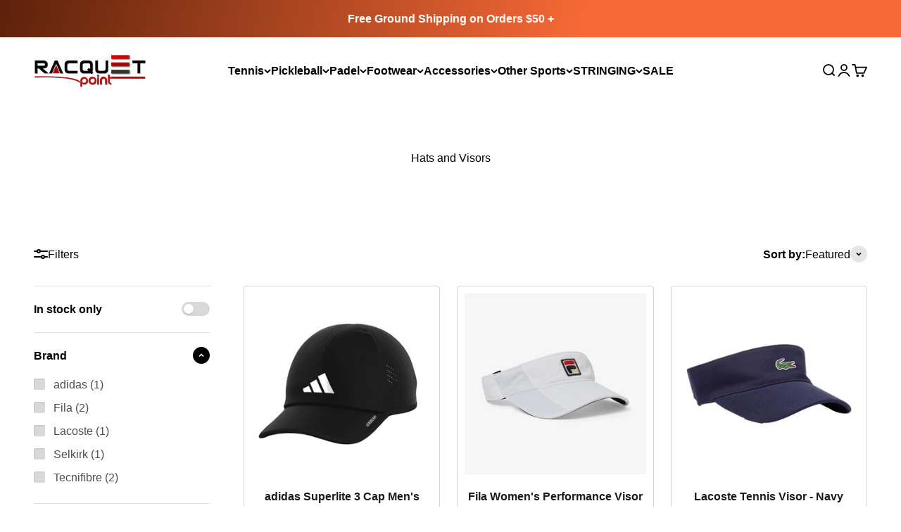

--- FILE ---
content_type: text/css;charset=UTF-8
request_url: https://pwa.shopiapps.in/pwafiles/PWA_css.php?shop=racquetpoint1
body_size: 1677
content:
    .benefits-modal-wrapper{ position: fixed;top: 0;z-index: 999999999999999999999;bottom: 0;left: 0;right: 0;overflow: hidden;border-radius: 0;max-width: 100%;margin: auto;height:100vh;}
    .pwa-modal{-webkit-animation-name: none!important;animation-name: none!important;position: fixed;width: 100%;top: 0;bottom: 0;color: #fff;background: rgba(0,0,0,.9);display: flex;justify-content: center;align-items: center;z-index: 999999999;height:100vh;}
    .pwa-modal-close {font-size: 0;position: absolute;top: 15px;right: 15px;cursor: pointer;height: 30px;width: 30px;display: flex;align-items: center;justify-content: center;}
    .pwa-modal-content{width: 80%!important;max-width: 80%!important;}
    .i_header{font-size: 25px; line-height: normal; text-align: center; margin-top: 0; font-weight: 400;}
    .pwa-modal-content li,.pwa-modal-content p{font-size: 16px; line-height: normal; }
    .pwa-modal-content ul{padding-left: 0; list-style: circle; text-align: left;margin-top:8px;margin-bottom:20px;}
    .pwa-modal-content li:not(:first-child){margin-top: 10px; }
    ul.i-benefits-div li{list-style: none; position: relative; padding-left: 20px;}
    .pwa-modal-content ul li::after {position: absolute;left: 3px;content: "";border-right: 2px solid transparent;border-bottom: 2px solid transparent;border-color: #fff;height: 7px;width: 7px;transform: rotate(-45deg) translateY(-50%);top: 50%;}
    .i-msg-div p{margin: 10px 0; text-align: left; color: #fff;}
    .i-btn-div button{border-radius: 3px;background: #000;outline: 0;border: 1px solid;font-size: 1em;padding: .5em 1em;color: #000;cursor: pointer;min-height: initial;min-width: initial;width: auto;display: flex;align-items: center;flex-wrap: wrap;line-height: normal;}
    .ios-second-step h2 {text-align: center;font-size: 4vw;max-width: 310px;margin: 0 auto;line-height: 1.2;font-weight: 600;padding: 3vw 15px 0;position: static;left: 0;right: 0;color:#fff;text-transform:inherit;}
    .pwa-modal-close svg {height: 25px;width: 25px;color: #fff;fill: #fff;padding: 5px;}
    .i-header_div {margin-bottom:25px;text-align: left;}
    .pwa_install_div{overflow:hidden; position: fixed; top: 0; left: 0; height: 100%; width: 100%;}
    .install_page.benefits-modal-wrapper .pwa-modal-content{margin-top: -30px;}
    .i-btn-div{text-align: left;}
    .i-btn-div .Polaris-Button__Content{line-height: inherit; /*font-size: 20px;*/}
    .i-btn-div button:hover,
    .i-btn-div button:focus{border-color: #fff; outline: none;}
    .i-msg-div {margin-bottom: 30px;} 

    /* ios-2nd-step */
    button.IOSGotBtn.IOSInstallSaveBtn {background-color: #0E576C;border: none;padding: .5em 1em;font-size: 1em;line-height:1.2; color: #FFFFFF;font-weight: normal;border: solid 1px #FFFFFF;border-radius: 3px;display: flex; flex-wrap: wrap; justify-content: center; text-align:  center; margin:0px auto 0;}
    .ios-second-step{width: 100%;overflow: hidden;overflow-y: auto;-webkit-overflow-scrolling: touch;}
    .IOSSecondStep .pwa-modal-close{right: 20px; z-index: 9; font-size: 0;}
    .ios-second-step img{width: 100%; object-fit: contain;max-width:100%;display:block;}
    .ios-step-content {position: relative;width:92%;margin:0 auto;}
    .static-content-top {position: absolute;height: 100%;left: 0;top: 0;width: 88%;display: flex;flex-direction: column;right: 0;margin: 0 auto;}
    .static-content-top p.step-title,
    .static-content-top p {font-size: 3.62vw;font-weight: 600;line-height: 1.2;letter-spacing: 0;margin: 0;padding: 0;color: #202020;}
    .static-content-top p{font-size:3.2vw;}
    .static-content-top .step-title.step-one {margin-top: 9%;}
    .step-two {margin-top: 47%;}
    .step-three {margin: auto 0 13%;}
    .step-two-line {margin-top: 14.2%;padding: 0 0 0 10%;}
    .step-two-line p:first-child {margin-bottom: 7.2%;}
    .step-line .cancel-step {color: #0778fc;}
    .step-line .addHere{color: #0778fc;font-size:4vw;}
    .step-line {display: -webkit-box;display: flex;justify-content: space-between;width: 88%;margin: 21.2% auto 0;align-items: center;word-break: break-word;}
    .step-line .add-tohome {padding: 0 3%;}
    @media only screen and (min-width: 1243px){
    .ios-second-step img{width: 100%;}
    }

    @media only screen 
    and (device-width : 375px) 
    and (device-height : 667px) 
    and (-webkit-device-pixel-ratio : 2) { 
    .ios-step-content{width:80%;}
    }

    @media only screen 
    and (device-width : 414px) 
    and (device-height : 736px) 
    and (-webkit-device-pixel-ratio : 3) { 
        .ios-step-content{width:82%;}
    }

    /*push notification css*/
    .sp_push {position: fixed;cursor: pointer;display: flex; align-items: center;justify-content: center;z-index: 9999 !important;}

    .prePush{
    bottom: 50px;
    background-color: #1c2260;
    border-radius: 50%;
    padding : 5px;
    }
    .prePush img{
    height:50px;
    width:50px;
    }

    .custPush{
    bottom: 50px;
    } 
    .custPush img{max-height: 60px;max-width: 60px;}
    .sp_push img {max-height: 60px;max-width: 60px;object-fit: contain;}
    .sp_push.left{left:20px !important;}
    .sp_push.right{right:20px !important;}
    .sp_push.center{left:50% !important;margin-left:-35px !important;}
    .sp_push.custPush {padding: 0;}

    .sp_admin_contact_body {overflow: hidden;position: fixed;top: 0;left: 0;height: 100%;width: 100%;}
    .sp_admin_contact {position: fixed;top: 0;z-index: 9999999999999999999999999;bottom: 0;left: 0;right: 0;overflow: hidden;border-radius: 0;width: 100%;height: 100%;margin: 0;background: rgba(255,255,255,0.9);display: -webkit-box;display: flex;align-items: center;justify-content: center;padding: 30px;text-align: center;}
    .sp_admin_contact p {margin: 0;color: #000;font-size: 20px;font-weight: 500;line-height: 1.5;letter-spacing: 0.5px;text-transform: inherit;font-style: normal;padding: 0;word-break: break-word;white-space: normal;}
    .sp_admin_contact_body .sp_admin_contact ~ * {display: none !important;}
    .sp_admin_contact_html body ~ * {display: none !important;}


--- FILE ---
content_type: text/javascript; charset=utf-8
request_url: https://www.racquetpoint.com/products/adidas-superlite-3-cap-mens-black.js
body_size: 1034
content:
{"id":9874942886183,"title":"adidas Superlite 3 Cap Men's","handle":"adidas-superlite-3-cap-mens-black","description":"\u003cdiv class=\"product-description\"\u003e\n\u003cp\u003eThe adidas Superlite 3 Cap - Men's is your go-to headwear for training or casual outings, offering lightweight comfort and superior breathability. Its relaxed 6-panel design ensures a comfortable fit, while engineered perforations promote airflow and wick moisture to keep you cool and dry. A reflective logo enhances visibility during low-light conditions, making it ideal for evening runs or outdoor activities. With a hook-and-loop back closure, this one-size-fits-most cap provides an adjustable, secure fit for all-day wear, blending style and performance for active men.\u003c\/p\u003e\n\u003ch3\u003eFeatures\u003c\/h3\u003e\n\u003cul\u003e\n\u003cli\u003e\n\u003cstrong\u003eLightweight Build\u003c\/strong\u003e: Superlite design reduces weight for comfortable wear during training or casual use.\u003c\/li\u003e\n\u003cli\u003e\n\u003cstrong\u003eEngineered Perforation\u003c\/strong\u003e: Enhances breathability and moisture-wicking to keep you cool and dry.\u003c\/li\u003e\n\u003cli\u003e\n\u003cstrong\u003eReflective Logo\u003c\/strong\u003e: Increases visibility in low-light conditions for added safety.\u003c\/li\u003e\n\u003cli\u003e\n\u003cstrong\u003eRelaxed 6-Panel Design\u003c\/strong\u003e: Provides a comfortable, laid-back fit for all-day wear.\u003c\/li\u003e\n\u003cli\u003e\n\u003cstrong\u003eHook-and-Loop Closure\u003c\/strong\u003e: Adjustable back closure ensures a secure, personalized fit for most head sizes.\u003c\/li\u003e\n\u003c\/ul\u003e\n\u003ch3\u003eSpecifications\u003c\/h3\u003e\n\u003cul\u003e\n\u003cli\u003e\n\u003cstrong\u003eFit\u003c\/strong\u003e: One size fits most\u003c\/li\u003e\n\u003cli\u003e\n\u003cstrong\u003eClosure\u003c\/strong\u003e: Hook-and-loop back closure\u003c\/li\u003e\n\u003cli\u003e\n\u003cstrong\u003eDesign\u003c\/strong\u003e: Relaxed 6-panel\u003c\/li\u003e\n\u003c\/ul\u003e\n\u003c\/div\u003e","published_at":"2025-07-09T18:37:33-04:00","created_at":"2025-07-09T17:41:24-04:00","vendor":"adidas","type":"Hats and Visors","tags":["padel","Padel Accessories","padel sale","tennis"],"price":2599,"price_min":2599,"price_max":2599,"available":true,"price_varies":false,"compare_at_price":null,"compare_at_price_min":0,"compare_at_price_max":0,"compare_at_price_varies":false,"variants":[{"id":50195741638951,"title":"Black","option1":"Black","option2":null,"option3":null,"sku":"888254194443","requires_shipping":true,"taxable":true,"featured_image":{"id":50178081292583,"product_id":9874942886183,"position":1,"created_at":"2025-07-09T17:43:12-04:00","updated_at":"2025-07-10T04:47:44-04:00","alt":"adidas Superlite 3 Cap Men's - Racquet Point","width":800,"height":800,"src":"https:\/\/cdn.shopify.com\/s\/files\/1\/1248\/6269\/files\/adidas-superlite-3-cap-mens-8970199.jpg?v=1752137264","variant_ids":[50195741638951]},"available":true,"name":"adidas Superlite 3 Cap Men's - Black","public_title":"Black","options":["Black"],"price":2599,"weight":227,"compare_at_price":null,"inventory_quantity":2,"inventory_management":"shopify","inventory_policy":"deny","barcode":"888254194443","featured_media":{"alt":"adidas Superlite 3 Cap Men's - Racquet Point","id":41368323293479,"position":1,"preview_image":{"aspect_ratio":1.0,"height":800,"width":800,"src":"https:\/\/cdn.shopify.com\/s\/files\/1\/1248\/6269\/files\/adidas-superlite-3-cap-mens-8970199.jpg?v=1752137264"}},"requires_selling_plan":false,"selling_plan_allocations":[]},{"id":50195741671719,"title":"White","option1":"White","option2":null,"option3":null,"sku":"888254194788","requires_shipping":true,"taxable":true,"featured_image":{"id":50178093351207,"product_id":9874942886183,"position":2,"created_at":"2025-07-09T17:45:11-04:00","updated_at":"2025-07-10T04:47:44-04:00","alt":"adidas Superlite 3 Cap Men's - Racquet Point","width":800,"height":800,"src":"https:\/\/cdn.shopify.com\/s\/files\/1\/1248\/6269\/files\/adidas-superlite-3-cap-mens-3766618.jpg?v=1752137264","variant_ids":[50195741671719]},"available":true,"name":"adidas Superlite 3 Cap Men's - White","public_title":"White","options":["White"],"price":2599,"weight":227,"compare_at_price":null,"inventory_quantity":2,"inventory_management":"shopify","inventory_policy":"deny","barcode":"888254194788","featured_media":{"alt":"adidas Superlite 3 Cap Men's - Racquet Point","id":41368331649319,"position":2,"preview_image":{"aspect_ratio":1.0,"height":800,"width":800,"src":"https:\/\/cdn.shopify.com\/s\/files\/1\/1248\/6269\/files\/adidas-superlite-3-cap-mens-3766618.jpg?v=1752137264"}},"requires_selling_plan":false,"selling_plan_allocations":[]},{"id":50195759137063,"title":"Grey","option1":"Grey","option2":null,"option3":null,"sku":"888254194429","requires_shipping":true,"taxable":true,"featured_image":{"id":50178093973799,"product_id":9874942886183,"position":3,"created_at":"2025-07-09T17:45:24-04:00","updated_at":"2025-07-10T04:47:44-04:00","alt":"adidas Superlite 3 Cap Men's - Racquet Point","width":800,"height":800,"src":"https:\/\/cdn.shopify.com\/s\/files\/1\/1248\/6269\/files\/adidas-superlite-3-cap-mens-3601764.jpg?v=1752137264","variant_ids":[50195759137063]},"available":true,"name":"adidas Superlite 3 Cap Men's - Grey","public_title":"Grey","options":["Grey"],"price":2599,"weight":227,"compare_at_price":null,"inventory_quantity":2,"inventory_management":"shopify","inventory_policy":"deny","barcode":"888254194429","featured_media":{"alt":"adidas Superlite 3 Cap Men's - Racquet Point","id":41368333091111,"position":3,"preview_image":{"aspect_ratio":1.0,"height":800,"width":800,"src":"https:\/\/cdn.shopify.com\/s\/files\/1\/1248\/6269\/files\/adidas-superlite-3-cap-mens-3601764.jpg?v=1752137264"}},"requires_selling_plan":false,"selling_plan_allocations":[]}],"images":["\/\/cdn.shopify.com\/s\/files\/1\/1248\/6269\/files\/adidas-superlite-3-cap-mens-8970199.jpg?v=1752137264","\/\/cdn.shopify.com\/s\/files\/1\/1248\/6269\/files\/adidas-superlite-3-cap-mens-3766618.jpg?v=1752137264","\/\/cdn.shopify.com\/s\/files\/1\/1248\/6269\/files\/adidas-superlite-3-cap-mens-3601764.jpg?v=1752137264"],"featured_image":"\/\/cdn.shopify.com\/s\/files\/1\/1248\/6269\/files\/adidas-superlite-3-cap-mens-8970199.jpg?v=1752137264","options":[{"name":"Color","position":1,"values":["Black","White","Grey"]}],"url":"\/products\/adidas-superlite-3-cap-mens-black","media":[{"alt":"adidas Superlite 3 Cap Men's - Racquet Point","id":41368323293479,"position":1,"preview_image":{"aspect_ratio":1.0,"height":800,"width":800,"src":"https:\/\/cdn.shopify.com\/s\/files\/1\/1248\/6269\/files\/adidas-superlite-3-cap-mens-8970199.jpg?v=1752137264"},"aspect_ratio":1.0,"height":800,"media_type":"image","src":"https:\/\/cdn.shopify.com\/s\/files\/1\/1248\/6269\/files\/adidas-superlite-3-cap-mens-8970199.jpg?v=1752137264","width":800},{"alt":"adidas Superlite 3 Cap Men's - Racquet Point","id":41368331649319,"position":2,"preview_image":{"aspect_ratio":1.0,"height":800,"width":800,"src":"https:\/\/cdn.shopify.com\/s\/files\/1\/1248\/6269\/files\/adidas-superlite-3-cap-mens-3766618.jpg?v=1752137264"},"aspect_ratio":1.0,"height":800,"media_type":"image","src":"https:\/\/cdn.shopify.com\/s\/files\/1\/1248\/6269\/files\/adidas-superlite-3-cap-mens-3766618.jpg?v=1752137264","width":800},{"alt":"adidas Superlite 3 Cap Men's - Racquet Point","id":41368333091111,"position":3,"preview_image":{"aspect_ratio":1.0,"height":800,"width":800,"src":"https:\/\/cdn.shopify.com\/s\/files\/1\/1248\/6269\/files\/adidas-superlite-3-cap-mens-3601764.jpg?v=1752137264"},"aspect_ratio":1.0,"height":800,"media_type":"image","src":"https:\/\/cdn.shopify.com\/s\/files\/1\/1248\/6269\/files\/adidas-superlite-3-cap-mens-3601764.jpg?v=1752137264","width":800}],"requires_selling_plan":false,"selling_plan_groups":[]}

--- FILE ---
content_type: text/javascript; charset=utf-8
request_url: https://www.racquetpoint.com/products/racquet-restringing-service-and-repair.js
body_size: 2250
content:
{"id":789580808298,"title":"Professional Mail-In Racquet Stringing – Nationwide Expert Service","handle":"racquet-restringing-service-and-repair","description":"\u003ch2\u003ePremier Racquet Stringing Services and Repair at Racquet Point\u003c\/h2\u003e\n\u003cp\u003eAt Racquet Point, we offer premier racquet stringing and repair services across the United States. With over 14 years of experience, our experts specialize in restringing and maintaining tennis, racquetball, squash, and badminton racquets. No matter where you are, we’re committed to keeping your racquet in top condition so you can focus on the game you love.\u003c\/p\u003e\n\u003ch3\u003eHow to Order Stringing Services:\u003c\/h3\u003e\n\u003col\u003e\n\u003cli\u003e\n\u003cstrong\u003eInspect Your Racquet\u003c\/strong\u003e: Ensure your racquet has no frame cracks, as we cannot service damaged frames.\u003c\/li\u003e\n\u003cli\u003e\n\u003cstrong\u003ePlace Your Order\u003c\/strong\u003e: Submit your service order online. Choose your strings, select your desired tension, opt for replacement grip service if needed, and choose how you will ship your racquet to us from these 2 options:\n\u003cul\u003e\n\u003cli\u003e\n\u003cstrong\u003eYes, Easy Shipping to Racquet Point Add-On ($30)\u003c\/strong\u003e: For just $30, we’ll send you a durable box and a prepaid shipping label to ship your racquet to our Kettering, Ohio facility, plus free ground shipping when we return your serviced racquet! Save time and up to $10–$15 compared to shipping your own way.\u003c\/li\u003e\n\u003cli\u003e\n\u003cstrong\u003eNo, I’ll Ship My Own Way\u003c\/strong\u003e: You’ll use your own box and preferred carrier, covering your own shipping costs.\u003c\/li\u003e\n\u003c\/ul\u003e\n\u003cp\u003e\u003cstrong\u003eReturn Shipping\u003c\/strong\u003e: Free ground shipping for your serviced racquet is included if you choose the Easy Shipping to Racquet Point Add-On or if your order total is over $50. Otherwise, return shipping is an additional fee (typically $9–$15, based on your location).\u003c\/p\u003e\n\u003c\/li\u003e\n\u003cli\u003e\n\u003cstrong\u003ePack Your Racquet\u003c\/strong\u003e: Securely package your racquet in a sturdy box with ample padding to prevent shipping damage. If you chose the Easy Shipping to Racquet Point Add-On, we’ll provide the box for you!\u003c\/li\u003e\n\u003cli\u003e\n\u003cstrong\u003eShip Your Racquet\u003c\/strong\u003e: If you selected the Easy Shipping to Racquet Point Add-On, use the provided box and prepaid label to drop your racquet at the carrier’s location. If shipping your own way, send your racquet to our Kettering, Ohio facility using your preferred carrier. We’ll provide our shipping address once you place your order.\u003c\/li\u003e\n\u003cli\u003e\n\u003cstrong\u003eFast Turnaround\u003c\/strong\u003e: Once we receive your racquet, we’ll service it with precision and ship it back within 2 business days.\u003c\/li\u003e\n\u003c\/ol\u003e\n\u003ch3\u003eShipping Address\u003c\/h3\u003e\n\u003cp\u003e\u003cspan\u003eRacquet Point\u003c\/span\u003e\u003cbr\u003e\u003cspan\u003eStringing Department\u003c\/span\u003e\u003cbr\u003e\u003cspan\u003e3567 Strathmoor Dr\u003c\/span\u003e\u003cbr\u003e\u003cspan\u003eKettering, OH 45429\u003c\/span\u003e\u003c\/p\u003e\n\u003cp\u003e\u003cspan\u003eFor questions or assistance, contact us at \u003ca title=\"Email Racquet Point\" href=\"mailto:info@racquetpoint.com\"\u003einfo@racquetpoint.com\u003c\/a\u003e.\u003c\/span\u003e\u003c\/p\u003e","published_at":"2022-05-25T11:21:05-04:00","created_at":"2018-06-28T14:50:41-04:00","vendor":"Racquet Point","type":"Racquet Restringing Service and Repair","tags":["Badminton","racquet restringing","Racquet Restringing Service and Repair","racquet stringing"],"price":2000,"price_min":2000,"price_max":3000,"available":true,"price_varies":true,"compare_at_price":null,"compare_at_price_min":0,"compare_at_price_max":0,"compare_at_price_varies":false,"variants":[{"id":8737833648234,"title":"Tennis Restringing","option1":"Tennis Restringing","option2":null,"option3":null,"sku":"TELAB","requires_shipping":true,"taxable":true,"featured_image":{"id":47574977642791,"product_id":789580808298,"position":1,"created_at":"2024-11-16T17:17:07-05:00","updated_at":"2024-11-16T17:17:07-05:00","alt":"Racquet Stringing Service and Repair - Racquet Point","width":793,"height":991,"src":"https:\/\/cdn.shopify.com\/s\/files\/1\/1248\/6269\/files\/racquet-stringing-service-and-repair-136458.jpg?v=1731795427","variant_ids":[8737833648234,8737836662890,8737836695658,8737836728426]},"available":true,"name":"Professional Mail-In Racquet Stringing – Nationwide Expert Service - Tennis Restringing","public_title":"Tennis Restringing","options":["Tennis Restringing"],"price":2000,"weight":907,"compare_at_price":null,"inventory_quantity":48,"inventory_management":"shopify","inventory_policy":"deny","barcode":"","featured_media":{"alt":"Racquet Stringing Service and Repair - Racquet Point","id":39736980242727,"position":1,"preview_image":{"aspect_ratio":0.8,"height":991,"width":793,"src":"https:\/\/cdn.shopify.com\/s\/files\/1\/1248\/6269\/files\/racquet-stringing-service-and-repair-136458.jpg?v=1731795427"}},"requires_selling_plan":false,"selling_plan_allocations":[]},{"id":8737836728426,"title":"Squash Restringing","option1":"Squash Restringing","option2":null,"option3":null,"sku":"SQLAB","requires_shipping":true,"taxable":true,"featured_image":{"id":47574977642791,"product_id":789580808298,"position":1,"created_at":"2024-11-16T17:17:07-05:00","updated_at":"2024-11-16T17:17:07-05:00","alt":"Racquet Stringing Service and Repair - Racquet Point","width":793,"height":991,"src":"https:\/\/cdn.shopify.com\/s\/files\/1\/1248\/6269\/files\/racquet-stringing-service-and-repair-136458.jpg?v=1731795427","variant_ids":[8737833648234,8737836662890,8737836695658,8737836728426]},"available":true,"name":"Professional Mail-In Racquet Stringing – Nationwide Expert Service - Squash Restringing","public_title":"Squash Restringing","options":["Squash Restringing"],"price":2000,"weight":907,"compare_at_price":null,"inventory_quantity":48,"inventory_management":"shopify","inventory_policy":"deny","barcode":"","featured_media":{"alt":"Racquet Stringing Service and Repair - Racquet Point","id":39736980242727,"position":1,"preview_image":{"aspect_ratio":0.8,"height":991,"width":793,"src":"https:\/\/cdn.shopify.com\/s\/files\/1\/1248\/6269\/files\/racquet-stringing-service-and-repair-136458.jpg?v=1731795427"}},"requires_selling_plan":false,"selling_plan_allocations":[]},{"id":8737836662890,"title":"Racquetball Restringing","option1":"Racquetball Restringing","option2":null,"option3":null,"sku":"RALAB","requires_shipping":true,"taxable":true,"featured_image":{"id":47574977642791,"product_id":789580808298,"position":1,"created_at":"2024-11-16T17:17:07-05:00","updated_at":"2024-11-16T17:17:07-05:00","alt":"Racquet Stringing Service and Repair - Racquet Point","width":793,"height":991,"src":"https:\/\/cdn.shopify.com\/s\/files\/1\/1248\/6269\/files\/racquet-stringing-service-and-repair-136458.jpg?v=1731795427","variant_ids":[8737833648234,8737836662890,8737836695658,8737836728426]},"available":true,"name":"Professional Mail-In Racquet Stringing – Nationwide Expert Service - Racquetball Restringing","public_title":"Racquetball Restringing","options":["Racquetball Restringing"],"price":3000,"weight":1361,"compare_at_price":null,"inventory_quantity":48,"inventory_management":"shopify","inventory_policy":"deny","barcode":"","featured_media":{"alt":"Racquet Stringing Service and Repair - Racquet Point","id":39736980242727,"position":1,"preview_image":{"aspect_ratio":0.8,"height":991,"width":793,"src":"https:\/\/cdn.shopify.com\/s\/files\/1\/1248\/6269\/files\/racquet-stringing-service-and-repair-136458.jpg?v=1731795427"}},"requires_selling_plan":false,"selling_plan_allocations":[]},{"id":8737836695658,"title":"Badminton Restringing","option1":"Badminton Restringing","option2":null,"option3":null,"sku":"BALAB","requires_shipping":true,"taxable":true,"featured_image":{"id":47574977642791,"product_id":789580808298,"position":1,"created_at":"2024-11-16T17:17:07-05:00","updated_at":"2024-11-16T17:17:07-05:00","alt":"Racquet Stringing Service and Repair - Racquet Point","width":793,"height":991,"src":"https:\/\/cdn.shopify.com\/s\/files\/1\/1248\/6269\/files\/racquet-stringing-service-and-repair-136458.jpg?v=1731795427","variant_ids":[8737833648234,8737836662890,8737836695658,8737836728426]},"available":true,"name":"Professional Mail-In Racquet Stringing – Nationwide Expert Service - Badminton Restringing","public_title":"Badminton Restringing","options":["Badminton Restringing"],"price":3000,"weight":907,"compare_at_price":null,"inventory_quantity":48,"inventory_management":"shopify","inventory_policy":"deny","barcode":"","featured_media":{"alt":"Racquet Stringing Service and Repair - Racquet Point","id":39736980242727,"position":1,"preview_image":{"aspect_ratio":0.8,"height":991,"width":793,"src":"https:\/\/cdn.shopify.com\/s\/files\/1\/1248\/6269\/files\/racquet-stringing-service-and-repair-136458.jpg?v=1731795427"}},"requires_selling_plan":false,"selling_plan_allocations":[]}],"images":["\/\/cdn.shopify.com\/s\/files\/1\/1248\/6269\/files\/racquet-stringing-service-and-repair-136458.jpg?v=1731795427","\/\/cdn.shopify.com\/s\/files\/1\/1248\/6269\/files\/racquet-stringing-service-and-repair-847149.jpg?v=1731795427"],"featured_image":"\/\/cdn.shopify.com\/s\/files\/1\/1248\/6269\/files\/racquet-stringing-service-and-repair-136458.jpg?v=1731795427","options":[{"name":"Type of Service","position":1,"values":["Tennis Restringing","Squash Restringing","Racquetball Restringing","Badminton Restringing"]}],"url":"\/products\/racquet-restringing-service-and-repair","media":[{"alt":"Racquet Stringing Service and Repair - Racquet Point","id":39736980242727,"position":1,"preview_image":{"aspect_ratio":0.8,"height":991,"width":793,"src":"https:\/\/cdn.shopify.com\/s\/files\/1\/1248\/6269\/files\/racquet-stringing-service-and-repair-136458.jpg?v=1731795427"},"aspect_ratio":0.8,"height":991,"media_type":"image","src":"https:\/\/cdn.shopify.com\/s\/files\/1\/1248\/6269\/files\/racquet-stringing-service-and-repair-136458.jpg?v=1731795427","width":793},{"alt":"Racquet Stringing Service and Repair - Racquet Point","id":39736980275495,"position":2,"preview_image":{"aspect_ratio":0.895,"height":789,"width":706,"src":"https:\/\/cdn.shopify.com\/s\/files\/1\/1248\/6269\/files\/racquet-stringing-service-and-repair-847149.jpg?v=1731795427"},"aspect_ratio":0.895,"height":789,"media_type":"image","src":"https:\/\/cdn.shopify.com\/s\/files\/1\/1248\/6269\/files\/racquet-stringing-service-and-repair-847149.jpg?v=1731795427","width":706},{"alt":"Video showing the step-by-step process of Racquet Point's racquet repair","id":33327164391719,"position":3,"preview_image":{"aspect_ratio":0.563,"height":1920,"width":1080,"src":"https:\/\/cdn.shopify.com\/s\/files\/1\/1248\/6269\/products\/a14fb3f66c7441bcb7d3c83a682fa630.thumbnail.0000000000.jpg?v=1680268296"},"aspect_ratio":0.563,"duration":138000,"media_type":"video","sources":[{"format":"mp4","height":480,"mime_type":"video\/mp4","url":"https:\/\/cdn.shopify.com\/videos\/c\/vp\/a14fb3f66c7441bcb7d3c83a682fa630\/a14fb3f66c7441bcb7d3c83a682fa630.SD-480p-1.5Mbps-13491595.mp4","width":270},{"format":"mp4","height":1080,"mime_type":"video\/mp4","url":"https:\/\/cdn.shopify.com\/videos\/c\/vp\/a14fb3f66c7441bcb7d3c83a682fa630\/a14fb3f66c7441bcb7d3c83a682fa630.HD-1080p-7.2Mbps-13491595.mp4","width":606},{"format":"mp4","height":720,"mime_type":"video\/mp4","url":"https:\/\/cdn.shopify.com\/videos\/c\/vp\/a14fb3f66c7441bcb7d3c83a682fa630\/a14fb3f66c7441bcb7d3c83a682fa630.HD-720p-4.5Mbps-13491595.mp4","width":404},{"format":"m3u8","height":1080,"mime_type":"application\/x-mpegURL","url":"https:\/\/cdn.shopify.com\/videos\/c\/vp\/a14fb3f66c7441bcb7d3c83a682fa630\/a14fb3f66c7441bcb7d3c83a682fa630.m3u8","width":606}]}],"requires_selling_plan":false,"selling_plan_groups":[]}

--- FILE ---
content_type: text/javascript; charset=utf-8
request_url: https://www.racquetpoint.com/products/fila-trapper-hat-navy-red-white.js
body_size: 536
content:
{"id":4514634465391,"title":"Fila Trapper Hat - Navy\/Red\/White","handle":"fila-trapper-hat-navy-red-white","description":"\u003ch2\u003eFila Trapper Hat - Navy\/Red\/White: Stay Warm in Style\u003c\/h2\u003e\n\u003cp\u003eBrave the cold in style with the Fila Trapper Hat in Navy\/Red\/White, available now at Racquet Point. This warm and comfortable hat is perfect for those chilly days.\u003c\/p\u003e\n\u003ch3\u003eKey Features:\u003c\/h3\u003e\n\u003cul\u003e\n\u003cli\u003e\n\u003cstrong\u003e100% Polyester \/ Faille:\u003c\/strong\u003e Durable and weather-resistant material.\u003c\/li\u003e\n\u003cli\u003e\n\u003cstrong\u003eEmbroidered FILA Logo:\u003c\/strong\u003e Showcases the iconic Fila branding.\u003c\/li\u003e\n\u003cli\u003e\n\u003cstrong\u003eQuilted Fabric with Red Piping:\u003c\/strong\u003e Adds a stylish touch and extra warmth.\u003c\/li\u003e\n\u003cli\u003e\n\u003cstrong\u003eColor:\u003c\/strong\u003e Navy\/Red\/White\u003c\/li\u003e\n\u003c\/ul\u003e\n\u003cp\u003eStay warm and stylish this winter with the Fila Trapper Hat. Shop now at Racquet Point!\u003c\/p\u003e","published_at":"2020-07-28T05:00:02-04:00","created_at":"2020-07-27T15:58:51-04:00","vendor":"Fila","type":"Hats and Visors","tags":["padel","Padel Accessories","Sale","tennis"],"price":3500,"price_min":3500,"price_max":3500,"available":true,"price_varies":false,"compare_at_price":null,"compare_at_price_min":0,"compare_at_price_max":0,"compare_at_price_varies":false,"variants":[{"id":31906417999983,"title":"Default Title","option1":"Default Title","option2":null,"option3":null,"sku":"7894827417231","requires_shipping":true,"taxable":true,"featured_image":null,"available":true,"name":"Fila Trapper Hat - Navy\/Red\/White","public_title":null,"options":["Default Title"],"price":3500,"weight":113,"compare_at_price":null,"inventory_quantity":5,"inventory_management":"shopify","inventory_policy":"deny","barcode":"789482741723","requires_selling_plan":false,"selling_plan_allocations":[]}],"images":["\/\/cdn.shopify.com\/s\/files\/1\/1248\/6269\/files\/fila-trapper-hat-navyredwhite-940165.jpg?v=1731795321","\/\/cdn.shopify.com\/s\/files\/1\/1248\/6269\/files\/fila-trapper-hat-navyredwhite-920345.jpg?v=1731795321"],"featured_image":"\/\/cdn.shopify.com\/s\/files\/1\/1248\/6269\/files\/fila-trapper-hat-navyredwhite-940165.jpg?v=1731795321","options":[{"name":"Title","position":1,"values":["Default Title"]}],"url":"\/products\/fila-trapper-hat-navy-red-white","media":[{"alt":"Fila Trapper Hat - Navy\/Red\/White - Racquet Point","id":39736958681383,"position":1,"preview_image":{"aspect_ratio":0.667,"height":1000,"width":667,"src":"https:\/\/cdn.shopify.com\/s\/files\/1\/1248\/6269\/files\/fila-trapper-hat-navyredwhite-940165.jpg?v=1731795321"},"aspect_ratio":0.667,"height":1000,"media_type":"image","src":"https:\/\/cdn.shopify.com\/s\/files\/1\/1248\/6269\/files\/fila-trapper-hat-navyredwhite-940165.jpg?v=1731795321","width":667},{"alt":"Fila Trapper Hat - Navy\/Red\/White - Racquet Point","id":39736958714151,"position":2,"preview_image":{"aspect_ratio":0.667,"height":1000,"width":667,"src":"https:\/\/cdn.shopify.com\/s\/files\/1\/1248\/6269\/files\/fila-trapper-hat-navyredwhite-920345.jpg?v=1731795321"},"aspect_ratio":0.667,"height":1000,"media_type":"image","src":"https:\/\/cdn.shopify.com\/s\/files\/1\/1248\/6269\/files\/fila-trapper-hat-navyredwhite-920345.jpg?v=1731795321","width":667}],"requires_selling_plan":false,"selling_plan_groups":[]}

--- FILE ---
content_type: text/javascript; charset=utf-8
request_url: https://www.racquetpoint.com/products/tecnifibre-club-cap-marine-tennis-hat.js
body_size: 956
content:
{"id":7016913076335,"title":"Tecnifibre Club Cap Marine","handle":"tecnifibre-club-cap-marine-tennis-hat","description":"\u003cp\u003eUpgrade your tennis attire with the stylish and practical Tecnifibre Club Cap Marine. This standout piece is more than just a hat; it's your personal shield against the sun and sweat during intense matches and practice sessions. Crafted from a blend of nylon and cotton, it offers comfort without compromising on style.\u003c\/p\u003e\n\u003ch2\u003eTecnifibre Hat: The Perfect Court Companion\u003c\/h2\u003e\n\u003cp\u003eAvailable in a one-size-fits-most design, it features an adjustable Velcro back closure to provide a perfect fit for everyone. The Tecnifibre logo embroidered on the front adds a touch of elegance to your sports look. When it comes to tennis hats, the Tecnifibre Club Cap Marine is a true game-changer!\u003c\/p\u003e","published_at":"2023-06-16T19:11:02-04:00","created_at":"2022-06-28T14:00:32-04:00","vendor":"Tecnifibre","type":"Hats and Visors","tags":["Hats and Visors","padel","Padel Accessories","Pickleball Accessories","Sale","Tecnifibre hats","tennis","Tennis hats"],"price":1900,"price_min":1900,"price_max":1900,"available":true,"price_varies":false,"compare_at_price":null,"compare_at_price_min":0,"compare_at_price_max":0,"compare_at_price_varies":false,"variants":[{"id":40871904018543,"title":"Default Title","option1":"Default Title","option2":null,"option3":null,"sku":"SP-182","requires_shipping":true,"taxable":true,"featured_image":null,"available":true,"name":"Tecnifibre Club Cap Marine","public_title":null,"options":["Default Title"],"price":1900,"weight":227,"compare_at_price":null,"inventory_quantity":1,"inventory_management":"shopify","inventory_policy":"deny","barcode":"3490150176156","requires_selling_plan":false,"selling_plan_allocations":[]}],"images":["\/\/cdn.shopify.com\/s\/files\/1\/1248\/6269\/files\/tecnifibre-club-cap-marine-144550.jpg?v=1731795576"],"featured_image":"\/\/cdn.shopify.com\/s\/files\/1\/1248\/6269\/files\/tecnifibre-club-cap-marine-144550.jpg?v=1731795576","options":[{"name":"Title","position":1,"values":["Default Title"]}],"url":"\/products\/tecnifibre-club-cap-marine-tennis-hat","media":[{"alt":"Tecnifibre Club Cap Marine - Racquet Point","id":39737007374631,"position":1,"preview_image":{"aspect_ratio":1.0,"height":1200,"width":1200,"src":"https:\/\/cdn.shopify.com\/s\/files\/1\/1248\/6269\/files\/tecnifibre-club-cap-marine-144550.jpg?v=1731795576"},"aspect_ratio":1.0,"height":1200,"media_type":"image","src":"https:\/\/cdn.shopify.com\/s\/files\/1\/1248\/6269\/files\/tecnifibre-club-cap-marine-144550.jpg?v=1731795576","width":1200}],"requires_selling_plan":false,"selling_plan_groups":[]}

--- FILE ---
content_type: text/javascript; charset=utf-8
request_url: https://www.racquetpoint.com/products/selkirk-performance-core-pickleball-hat.js
body_size: 774
content:
{"id":8777956065575,"title":"Selkirk Performance Core Pickleball Hat","handle":"selkirk-performance-core-pickleball-hat","description":"\u003cp\u003eThe \u003cstrong\u003eSelkirk Performance Core Pickleball Hat\u003c\/strong\u003e is the ultimate all-around hat designed specifically for pickleball players. Made with lightweight, moisture-wicking material, the hat features added mesh for better airflow. Its non-glare lining under the visor helps you maintain focus\u003c\/p\u003e\n\u003csection id=\"features\"\u003e\n\u003ch2\u003eFeatures\u003c\/h2\u003e\n\u003cul\u003e\n\u003cli\u003eLightweight, 6-panel cap with \u003cstrong\u003eembroidered Selkirk logo\u003c\/strong\u003e on the front.\u003c\/li\u003e\n\u003cli\u003eAdded mesh to provide superior airflow and wick away moisture.\u003c\/li\u003e\n\u003cli\u003ePre-curved brim for optimal comfort.\u003c\/li\u003e\n\u003cli\u003eAdjustable hook and loop velcro closure for a perfect fit.\u003c\/li\u003e\n\u003cli\u003eNon-glare lining under the visor for better ball tracking.\u003c\/li\u003e\n\u003c\/ul\u003e\n\u003c\/section\u003e\n\u003csection id=\"specs\"\u003e\n\u003ch2\u003eSpecifications\u003c\/h2\u003e\n\u003cul\u003e\n\u003cli\u003eMaterial: 100% Polyester\u003c\/li\u003e\n\u003c\/ul\u003e\n\u003c\/section\u003e\n\u003cp\u003e \u003c\/p\u003e","published_at":"2023-10-22T19:57:14-04:00","created_at":"2023-10-22T19:45:14-04:00","vendor":"Selkirk","type":"Hats and Visors","tags":["Accessories","padel","Pickleball","Sale"],"price":2399,"price_min":2399,"price_max":2399,"available":true,"price_varies":false,"compare_at_price":null,"compare_at_price_min":0,"compare_at_price_max":0,"compare_at_price_varies":false,"variants":[{"id":46976240189735,"title":"White","option1":"White","option2":null,"option3":null,"sku":"840309301213","requires_shipping":true,"taxable":true,"featured_image":{"id":47923602915623,"product_id":8777956065575,"position":1,"created_at":"2024-12-26T19:25:53-05:00","updated_at":"2024-12-26T19:25:53-05:00","alt":"Selkirk Performance Core Pickleball Hat - Racquet Point","width":1199,"height":1200,"src":"https:\/\/cdn.shopify.com\/s\/files\/1\/1248\/6269\/files\/selkirk-performance-core-pickleball-hat-131333.jpg?v=1735259153","variant_ids":[46976240189735]},"available":true,"name":"Selkirk Performance Core Pickleball Hat - White","public_title":"White","options":["White"],"price":2399,"weight":227,"compare_at_price":null,"inventory_quantity":1,"inventory_management":"shopify","inventory_policy":"deny","barcode":"810009311317","featured_media":{"alt":"Selkirk Performance Core Pickleball Hat - Racquet Point","id":39983451930919,"position":1,"preview_image":{"aspect_ratio":0.999,"height":1200,"width":1199,"src":"https:\/\/cdn.shopify.com\/s\/files\/1\/1248\/6269\/files\/selkirk-performance-core-pickleball-hat-131333.jpg?v=1735259153"}},"requires_selling_plan":false,"selling_plan_allocations":[]},{"id":46976240288039,"title":"Black","option1":"Black","option2":null,"option3":null,"sku":"840309301213-B","requires_shipping":true,"taxable":true,"featured_image":{"id":47923602981159,"product_id":8777956065575,"position":3,"created_at":"2024-12-26T19:25:53-05:00","updated_at":"2024-12-26T19:25:53-05:00","alt":"Selkirk Performance Core Pickleball Hat - Racquet Point","width":1131,"height":1200,"src":"https:\/\/cdn.shopify.com\/s\/files\/1\/1248\/6269\/files\/selkirk-performance-core-pickleball-hat-823965.jpg?v=1735259153","variant_ids":[46976240288039]},"available":true,"name":"Selkirk Performance Core Pickleball Hat - Black","public_title":"Black","options":["Black"],"price":2399,"weight":227,"compare_at_price":null,"inventory_quantity":1,"inventory_management":"shopify","inventory_policy":"deny","barcode":"810009311294","featured_media":{"alt":"Selkirk Performance Core Pickleball Hat - Racquet Point","id":39983451996455,"position":3,"preview_image":{"aspect_ratio":0.943,"height":1200,"width":1131,"src":"https:\/\/cdn.shopify.com\/s\/files\/1\/1248\/6269\/files\/selkirk-performance-core-pickleball-hat-823965.jpg?v=1735259153"}},"requires_selling_plan":false,"selling_plan_allocations":[]}],"images":["\/\/cdn.shopify.com\/s\/files\/1\/1248\/6269\/files\/selkirk-performance-core-pickleball-hat-131333.jpg?v=1735259153","\/\/cdn.shopify.com\/s\/files\/1\/1248\/6269\/files\/selkirk-performance-core-pickleball-hat-868472.jpg?v=1735259153","\/\/cdn.shopify.com\/s\/files\/1\/1248\/6269\/files\/selkirk-performance-core-pickleball-hat-823965.jpg?v=1735259153"],"featured_image":"\/\/cdn.shopify.com\/s\/files\/1\/1248\/6269\/files\/selkirk-performance-core-pickleball-hat-131333.jpg?v=1735259153","options":[{"name":"Color","position":1,"values":["White","Black"]}],"url":"\/products\/selkirk-performance-core-pickleball-hat","media":[{"alt":"Selkirk Performance Core Pickleball Hat - Racquet Point","id":39983451930919,"position":1,"preview_image":{"aspect_ratio":0.999,"height":1200,"width":1199,"src":"https:\/\/cdn.shopify.com\/s\/files\/1\/1248\/6269\/files\/selkirk-performance-core-pickleball-hat-131333.jpg?v=1735259153"},"aspect_ratio":0.999,"height":1200,"media_type":"image","src":"https:\/\/cdn.shopify.com\/s\/files\/1\/1248\/6269\/files\/selkirk-performance-core-pickleball-hat-131333.jpg?v=1735259153","width":1199},{"alt":"Selkirk Performance Core Pickleball Hat - Racquet Point","id":39983451963687,"position":2,"preview_image":{"aspect_ratio":1.089,"height":1102,"width":1200,"src":"https:\/\/cdn.shopify.com\/s\/files\/1\/1248\/6269\/files\/selkirk-performance-core-pickleball-hat-868472.jpg?v=1735259153"},"aspect_ratio":1.089,"height":1102,"media_type":"image","src":"https:\/\/cdn.shopify.com\/s\/files\/1\/1248\/6269\/files\/selkirk-performance-core-pickleball-hat-868472.jpg?v=1735259153","width":1200},{"alt":"Selkirk Performance Core Pickleball Hat - Racquet Point","id":39983451996455,"position":3,"preview_image":{"aspect_ratio":0.943,"height":1200,"width":1131,"src":"https:\/\/cdn.shopify.com\/s\/files\/1\/1248\/6269\/files\/selkirk-performance-core-pickleball-hat-823965.jpg?v=1735259153"},"aspect_ratio":0.943,"height":1200,"media_type":"image","src":"https:\/\/cdn.shopify.com\/s\/files\/1\/1248\/6269\/files\/selkirk-performance-core-pickleball-hat-823965.jpg?v=1735259153","width":1131}],"requires_selling_plan":false,"selling_plan_groups":[]}

--- FILE ---
content_type: text/javascript; charset=utf-8
request_url: https://www.racquetpoint.com/products/lacoste-tennis-visor-navy.js
body_size: 607
content:
{"id":8384741376295,"title":"Lacoste Tennis Visor - Navy","handle":"lacoste-tennis-visor-navy","description":"\u003cp\u003eStep up your game with the Lacoste Sport Tennis Visor in navy. Engineered in unicolor two-ply petit piqué and cotton fleece, this visor is designed for maximum breathability and comfort during rigorous training sessions. The adjustable back strap ensures a secure fit, making this visor a crucial addition to your tennis gear.\u003c\/p\u003e\n\u003ch2\u003eFunctional Style for the Court: Lacoste Tennis Visor\u003c\/h2\u003e\n\u003cp\u003eFor extra comfort, the Lacoste tennis visor features a sweat-proof inner band that helps you maintain focus in the game. It showcases decorative overstitching and a green crocodile transfer, lending a unique and sporty aesthetic. This unisex tennis visor promises functionality and style on the court, making every match a victorious experience.\u003c\/p\u003e","published_at":"2023-06-18T10:23:12-04:00","created_at":"2023-06-18T10:20:09-04:00","vendor":"Lacoste","type":"Hats and Visors","tags":["Best Seller","Hats and Visors","padel","Padel Accessories","Pickleball Accessories","Sale","tennis"],"price":6000,"price_min":6000,"price_max":6000,"available":true,"price_varies":false,"compare_at_price":null,"compare_at_price_min":0,"compare_at_price_max":0,"compare_at_price_varies":false,"variants":[{"id":45345771847975,"title":"Default Title","option1":"Default Title","option2":null,"option3":null,"sku":"193869155421","requires_shipping":true,"taxable":true,"featured_image":null,"available":true,"name":"Lacoste Tennis Visor - Navy","public_title":null,"options":["Default Title"],"price":6000,"weight":227,"compare_at_price":null,"inventory_quantity":1,"inventory_management":"shopify","inventory_policy":"deny","barcode":"193869155421","requires_selling_plan":false,"selling_plan_allocations":[]}],"images":["\/\/cdn.shopify.com\/s\/files\/1\/1248\/6269\/files\/lacoste-tennis-visor-navy-164508.jpg?v=1731795311","\/\/cdn.shopify.com\/s\/files\/1\/1248\/6269\/files\/lacoste-tennis-visor-navy-335925.jpg?v=1731795311","\/\/cdn.shopify.com\/s\/files\/1\/1248\/6269\/files\/lacoste-tennis-visor-navy-188201.jpg?v=1731795311"],"featured_image":"\/\/cdn.shopify.com\/s\/files\/1\/1248\/6269\/files\/lacoste-tennis-visor-navy-164508.jpg?v=1731795311","options":[{"name":"Title","position":1,"values":["Default Title"]}],"url":"\/products\/lacoste-tennis-visor-navy","media":[{"alt":"Lacoste Tennis Visor - Navy - Racquet Point","id":39736955273511,"position":1,"preview_image":{"aspect_ratio":1.0,"height":1053,"width":1053,"src":"https:\/\/cdn.shopify.com\/s\/files\/1\/1248\/6269\/files\/lacoste-tennis-visor-navy-164508.jpg?v=1731795311"},"aspect_ratio":1.0,"height":1053,"media_type":"image","src":"https:\/\/cdn.shopify.com\/s\/files\/1\/1248\/6269\/files\/lacoste-tennis-visor-navy-164508.jpg?v=1731795311","width":1053},{"alt":"Lacoste Tennis Visor - Navy - Racquet Point","id":39736955306279,"position":2,"preview_image":{"aspect_ratio":1.0,"height":1060,"width":1060,"src":"https:\/\/cdn.shopify.com\/s\/files\/1\/1248\/6269\/files\/lacoste-tennis-visor-navy-335925.jpg?v=1731795311"},"aspect_ratio":1.0,"height":1060,"media_type":"image","src":"https:\/\/cdn.shopify.com\/s\/files\/1\/1248\/6269\/files\/lacoste-tennis-visor-navy-335925.jpg?v=1731795311","width":1060},{"alt":"Lacoste Tennis Visor - Navy - Racquet Point","id":39736955339047,"position":3,"preview_image":{"aspect_ratio":1.001,"height":1033,"width":1034,"src":"https:\/\/cdn.shopify.com\/s\/files\/1\/1248\/6269\/files\/lacoste-tennis-visor-navy-188201.jpg?v=1731795311"},"aspect_ratio":1.001,"height":1033,"media_type":"image","src":"https:\/\/cdn.shopify.com\/s\/files\/1\/1248\/6269\/files\/lacoste-tennis-visor-navy-188201.jpg?v=1731795311","width":1034}],"requires_selling_plan":false,"selling_plan_groups":[]}

--- FILE ---
content_type: text/javascript; charset=utf-8
request_url: https://www.racquetpoint.com/products/racquet-stringing-with-free-pick-up-delivery-in-dayton-oh.js
body_size: 1734
content:
{"id":9633818706215,"title":"Racquet Stringing with Free Pick-Up \u0026 Delivery in Dayton, OH","handle":"racquet-stringing-with-free-pick-up-delivery-in-dayton-oh","description":"\u003cp\u003eGet your racquet back in top form with our expert stringing services! We offer convenient pick-up and delivery within a 15-mile radius of Kettering, Ohio, so you can skip the trip and get back on the court faster.\u003c\/p\u003e\n\u003cp\u003e\u003cstrong\u003eService Area:\u003c\/strong\u003e We proudly serve \u003cstrong\u003eKettering\u003c\/strong\u003e and the surrounding communities within a 15-mile radius, including \u003cstrong\u003eDayton, Oakwood, Centerville, Beavercreek\u003c\/strong\u003e, and more.\u003c\/p\u003e\n\u003ch3\u003eWhy Choose Us?\u003c\/h3\u003e\n\u003cul\u003e\n\u003cli\u003e\n\u003cstrong\u003eExpert Stringing:\u003c\/strong\u003e We use precision stringing machines and high-quality strings to ensure optimal performance.\u003c\/li\u003e\n\u003cli\u003e\n\u003cstrong\u003ePersonalized Service:\u003c\/strong\u003e Tell us your playing style and preferences, and we'll recommend the best strings and tension for your racquet.\u003c\/li\u003e\n\u003cli\u003e\n\u003cstrong\u003eFast Turnaround:\u003c\/strong\u003e We offer a quick turnaround time (typically 24-48 hours) so you can get back to playing in no time.\u003c\/li\u003e\n\u003cli\u003e\n\u003cstrong\u003eFree Pick-Up and Delivery:\u003c\/strong\u003e We make it easy! We'll pick up your racquet from your home or office and deliver it back to you freshly strung.\u003c\/li\u003e\n\u003cli\u003e\n\u003cstrong\u003eCompetitive Pricing:\u003c\/strong\u003e We offer affordable rates and frequent specials to keep your game on point without breaking the bank.\u003c\/li\u003e\n\u003c\/ul\u003e\n\u003ch3\u003eHow it Works:\u003c\/h3\u003e\n\u003col\u003e\n\u003cli\u003e\n\u003cstrong\u003eOrder Online:\u003c\/strong\u003e Select your preferred string, tension, and any additional services.\u003c\/li\u003e\n\u003cli\u003e\n\u003cstrong\u003eSchedule Pick-Up:\u003c\/strong\u003e Choose a convenient pick-up time.\u003c\/li\u003e\n\u003cli\u003e\n\u003cstrong\u003eRelax:\u003c\/strong\u003e We'll take care of the rest! Your racquet will be strung with precision and delivered back to you.\u003c\/li\u003e\n\u003c\/ol\u003e","published_at":"2024-11-21T13:08:40-05:00","created_at":"2024-11-21T10:24:29-05:00","vendor":"Racquet Point","type":"Racquet Restringing Service and Repair","tags":["Badminton","racquet restringing","Racquet Restringing Service and Repair","racquet stringing"],"price":2000,"price_min":2000,"price_max":3000,"available":true,"price_varies":true,"compare_at_price":null,"compare_at_price_min":0,"compare_at_price_max":0,"compare_at_price_varies":false,"variants":[{"id":49727540789543,"title":"Tennis Restringing","option1":"Tennis Restringing","option2":null,"option3":null,"sku":"","requires_shipping":true,"taxable":true,"featured_image":null,"available":true,"name":"Racquet Stringing with Free Pick-Up \u0026 Delivery in Dayton, OH - Tennis Restringing","public_title":"Tennis Restringing","options":["Tennis Restringing"],"price":2000,"weight":454,"compare_at_price":null,"inventory_quantity":48,"inventory_management":"shopify","inventory_policy":"continue","barcode":"","requires_selling_plan":false,"selling_plan_allocations":[]},{"id":49727540822311,"title":"Squash Restringing","option1":"Squash Restringing","option2":null,"option3":null,"sku":"","requires_shipping":true,"taxable":true,"featured_image":null,"available":true,"name":"Racquet Stringing with Free Pick-Up \u0026 Delivery in Dayton, OH - Squash Restringing","public_title":"Squash Restringing","options":["Squash Restringing"],"price":2000,"weight":454,"compare_at_price":null,"inventory_quantity":48,"inventory_management":"shopify","inventory_policy":"continue","barcode":"","requires_selling_plan":false,"selling_plan_allocations":[]},{"id":49727540855079,"title":"Racquetball Restringing","option1":"Racquetball Restringing","option2":null,"option3":null,"sku":"","requires_shipping":true,"taxable":true,"featured_image":null,"available":true,"name":"Racquet Stringing with Free Pick-Up \u0026 Delivery in Dayton, OH - Racquetball Restringing","public_title":"Racquetball Restringing","options":["Racquetball Restringing"],"price":3000,"weight":454,"compare_at_price":null,"inventory_quantity":48,"inventory_management":"shopify","inventory_policy":"continue","barcode":"","requires_selling_plan":false,"selling_plan_allocations":[]},{"id":49727540887847,"title":"Badminton Restringing","option1":"Badminton Restringing","option2":null,"option3":null,"sku":"","requires_shipping":true,"taxable":true,"featured_image":null,"available":true,"name":"Racquet Stringing with Free Pick-Up \u0026 Delivery in Dayton, OH - Badminton Restringing","public_title":"Badminton Restringing","options":["Badminton Restringing"],"price":3000,"weight":454,"compare_at_price":null,"inventory_quantity":48,"inventory_management":"shopify","inventory_policy":"continue","barcode":"","requires_selling_plan":false,"selling_plan_allocations":[]}],"images":["\/\/cdn.shopify.com\/s\/files\/1\/1248\/6269\/files\/racquet-stringing-with-free-pick-up-delivery-in-dayton-oh-255737.jpg?v=1732220111","\/\/cdn.shopify.com\/s\/files\/1\/1248\/6269\/files\/racquet-stringing-with-free-pick-up-delivery-in-dayton-oh-637310.jpg?v=1732220111","\/\/cdn.shopify.com\/s\/files\/1\/1248\/6269\/files\/racquet-stringing-with-free-pick-up-delivery-in-dayton-oh-900804.jpg?v=1732220111"],"featured_image":"\/\/cdn.shopify.com\/s\/files\/1\/1248\/6269\/files\/racquet-stringing-with-free-pick-up-delivery-in-dayton-oh-255737.jpg?v=1732220111","options":[{"name":"Service","position":1,"values":["Tennis Restringing","Squash Restringing","Racquetball Restringing","Badminton Restringing"]}],"url":"\/products\/racquet-stringing-with-free-pick-up-delivery-in-dayton-oh","media":[{"alt":"Racquet Stringing with Free Pick - Up \u0026 Delivery in Dayton, OH - Racquet Point","id":39774115103015,"position":1,"preview_image":{"aspect_ratio":0.75,"height":1200,"width":900,"src":"https:\/\/cdn.shopify.com\/s\/files\/1\/1248\/6269\/files\/racquet-stringing-with-free-pick-up-delivery-in-dayton-oh-255737.jpg?v=1732220111"},"aspect_ratio":0.75,"height":1200,"media_type":"image","src":"https:\/\/cdn.shopify.com\/s\/files\/1\/1248\/6269\/files\/racquet-stringing-with-free-pick-up-delivery-in-dayton-oh-255737.jpg?v=1732220111","width":900},{"alt":"Racquet Stringing with Free Pick - Up \u0026 Delivery in Dayton, OH - Racquet Point","id":39774115135783,"position":2,"preview_image":{"aspect_ratio":0.75,"height":1200,"width":900,"src":"https:\/\/cdn.shopify.com\/s\/files\/1\/1248\/6269\/files\/racquet-stringing-with-free-pick-up-delivery-in-dayton-oh-637310.jpg?v=1732220111"},"aspect_ratio":0.75,"height":1200,"media_type":"image","src":"https:\/\/cdn.shopify.com\/s\/files\/1\/1248\/6269\/files\/racquet-stringing-with-free-pick-up-delivery-in-dayton-oh-637310.jpg?v=1732220111","width":900},{"alt":"Racquet Stringing with Free Pick - Up \u0026 Delivery in Dayton, OH - Racquet Point","id":39774115168551,"position":3,"preview_image":{"aspect_ratio":0.75,"height":1200,"width":900,"src":"https:\/\/cdn.shopify.com\/s\/files\/1\/1248\/6269\/files\/racquet-stringing-with-free-pick-up-delivery-in-dayton-oh-900804.jpg?v=1732220111"},"aspect_ratio":0.75,"height":1200,"media_type":"image","src":"https:\/\/cdn.shopify.com\/s\/files\/1\/1248\/6269\/files\/racquet-stringing-with-free-pick-up-delivery-in-dayton-oh-900804.jpg?v=1732220111","width":900},{"alt":"Video showing the step-by-step process of Racquet Point's racquet repair","id":33327164391719,"position":4,"preview_image":{"aspect_ratio":0.563,"height":1920,"width":1080,"src":"https:\/\/cdn.shopify.com\/s\/files\/1\/1248\/6269\/products\/a14fb3f66c7441bcb7d3c83a682fa630.thumbnail.0000000000.jpg?v=1680268296"},"aspect_ratio":0.563,"duration":138000,"media_type":"video","sources":[{"format":"mp4","height":480,"mime_type":"video\/mp4","url":"https:\/\/cdn.shopify.com\/videos\/c\/vp\/a14fb3f66c7441bcb7d3c83a682fa630\/a14fb3f66c7441bcb7d3c83a682fa630.SD-480p-1.5Mbps-13491595.mp4","width":270},{"format":"mp4","height":1080,"mime_type":"video\/mp4","url":"https:\/\/cdn.shopify.com\/videos\/c\/vp\/a14fb3f66c7441bcb7d3c83a682fa630\/a14fb3f66c7441bcb7d3c83a682fa630.HD-1080p-7.2Mbps-13491595.mp4","width":606},{"format":"mp4","height":720,"mime_type":"video\/mp4","url":"https:\/\/cdn.shopify.com\/videos\/c\/vp\/a14fb3f66c7441bcb7d3c83a682fa630\/a14fb3f66c7441bcb7d3c83a682fa630.HD-720p-4.5Mbps-13491595.mp4","width":404},{"format":"m3u8","height":1080,"mime_type":"application\/x-mpegURL","url":"https:\/\/cdn.shopify.com\/videos\/c\/vp\/a14fb3f66c7441bcb7d3c83a682fa630\/a14fb3f66c7441bcb7d3c83a682fa630.m3u8","width":606}]}],"requires_selling_plan":false,"selling_plan_groups":[]}

--- FILE ---
content_type: text/javascript; charset=utf-8
request_url: https://www.racquetpoint.com/products/fila-womens-performance-visor.js
body_size: 1314
content:
{"id":6523778694,"title":"Fila Women's Performance Visor","handle":"fila-womens-performance-visor","description":"\u003cp\u003eProtect your eyes from the sun wearing this stylish \u003cstrong\u003eFila Women's Performance Visor\u003c\/strong\u003e. Wear it both on and off the tennis court.\u003c\/p\u003e\n\u003cp\u003eThe\u003cstrong\u003e \u003c\/strong\u003eFila Women's Performance Visor features an embroidered F box logo. Wear this \u003cstrong\u003etennis visor\u003c\/strong\u003e on your matches and protect your eyes and your skin from the sun.\u003c\/p\u003e\n\u003ch2\u003eFila Women's Performance Visor SPECS:\u003c\/h2\u003e\n\u003cul\u003e\n\u003cli\u003eFront embroidered F box logo and Fila logo on brim.\u003c\/li\u003e\n\u003cli\u003eAdjustable back velcro closure.\u003c\/li\u003e\n\u003cli\u003ePrecurved brim.\u003c\/li\u003e\n\u003cli\u003eUnderbill reduces glare.\u003c\/li\u003e\n\u003cli\u003eProtects you from sun.\u003c\/li\u003e\n\u003cli\u003eMaterials: 100% polyester woven\u003c\/li\u003e\n\u003cli\u003eOne Size Fits Most\u003c\/li\u003e\n\u003c\/ul\u003e","published_at":"2022-07-03T14:06:08-04:00","created_at":"2016-05-31T12:25:47-04:00","vendor":"Fila","type":"Hats and Visors","tags":["Best Seller","Fila Hats","Fila Visors","Hats and Visors","padel","Padel Accessories","Sale","tennis","Tennis Hats and Visors"],"price":1600,"price_min":1600,"price_max":1600,"available":true,"price_varies":false,"compare_at_price":null,"compare_at_price_min":0,"compare_at_price_max":0,"compare_at_price_varies":false,"variants":[{"id":40875337384047,"title":"White","option1":"White","option2":null,"option3":null,"sku":"FL267","requires_shipping":true,"taxable":true,"featured_image":{"id":47574948348199,"product_id":6523778694,"position":1,"created_at":"2024-11-16T17:15:09-05:00","updated_at":"2024-11-16T17:15:09-05:00","alt":"Fila Women's Performance Visor - Racquet Point","width":1200,"height":1199,"src":"https:\/\/cdn.shopify.com\/s\/files\/1\/1248\/6269\/files\/fila-womens-performance-visor-958444.jpg?v=1731795309","variant_ids":[40875337384047]},"available":false,"name":"Fila Women's Performance Visor - White","public_title":"White","options":["White"],"price":1600,"weight":170,"compare_at_price":null,"inventory_quantity":0,"inventory_management":"shopify","inventory_policy":"deny","barcode":"633641652286","featured_media":{"alt":"Fila Women's Performance Visor - Racquet Point","id":39736954650919,"position":1,"preview_image":{"aspect_ratio":1.001,"height":1199,"width":1200,"src":"https:\/\/cdn.shopify.com\/s\/files\/1\/1248\/6269\/files\/fila-womens-performance-visor-958444.jpg?v=1731795309"}},"requires_selling_plan":false,"selling_plan_allocations":[]},{"id":40875337416815,"title":"Navy","option1":"Navy","option2":null,"option3":null,"sku":"FL268-NVY","requires_shipping":true,"taxable":true,"featured_image":{"id":47574948512039,"product_id":6523778694,"position":6,"created_at":"2024-11-16T17:15:09-05:00","updated_at":"2024-11-16T17:15:09-05:00","alt":"Fila Women's Performance Visor - Racquet Point","width":667,"height":1000,"src":"https:\/\/cdn.shopify.com\/s\/files\/1\/1248\/6269\/files\/fila-womens-performance-visor-155294.jpg?v=1731795309","variant_ids":[40875337416815]},"available":true,"name":"Fila Women's Performance Visor - Navy","public_title":"Navy","options":["Navy"],"price":1600,"weight":170,"compare_at_price":null,"inventory_quantity":5,"inventory_management":"shopify","inventory_policy":"deny","barcode":"723567851082","featured_media":{"alt":"Fila Women's Performance Visor - Racquet Point","id":39736954814759,"position":6,"preview_image":{"aspect_ratio":0.667,"height":1000,"width":667,"src":"https:\/\/cdn.shopify.com\/s\/files\/1\/1248\/6269\/files\/fila-womens-performance-visor-155294.jpg?v=1731795309"}},"requires_selling_plan":false,"selling_plan_allocations":[]}],"images":["\/\/cdn.shopify.com\/s\/files\/1\/1248\/6269\/files\/fila-womens-performance-visor-958444.jpg?v=1731795309","\/\/cdn.shopify.com\/s\/files\/1\/1248\/6269\/files\/fila-womens-performance-visor-497323.jpg?v=1731795309","\/\/cdn.shopify.com\/s\/files\/1\/1248\/6269\/files\/fila-womens-performance-visor-934408.jpg?v=1731795309","\/\/cdn.shopify.com\/s\/files\/1\/1248\/6269\/files\/fila-womens-performance-visor-363599.jpg?v=1731795309","\/\/cdn.shopify.com\/s\/files\/1\/1248\/6269\/files\/fila-womens-performance-visor-713920.jpg?v=1731795309","\/\/cdn.shopify.com\/s\/files\/1\/1248\/6269\/files\/fila-womens-performance-visor-155294.jpg?v=1731795309","\/\/cdn.shopify.com\/s\/files\/1\/1248\/6269\/files\/fila-womens-performance-visor-419588.jpg?v=1731795309","\/\/cdn.shopify.com\/s\/files\/1\/1248\/6269\/files\/fila-womens-performance-visor-558417.jpg?v=1731795309","\/\/cdn.shopify.com\/s\/files\/1\/1248\/6269\/files\/fila-womens-performance-visor-410796.jpg?v=1731795309"],"featured_image":"\/\/cdn.shopify.com\/s\/files\/1\/1248\/6269\/files\/fila-womens-performance-visor-958444.jpg?v=1731795309","options":[{"name":"Color","position":1,"values":["White","Navy"]}],"url":"\/products\/fila-womens-performance-visor","media":[{"alt":"Fila Women's Performance Visor - Racquet Point","id":39736954650919,"position":1,"preview_image":{"aspect_ratio":1.001,"height":1199,"width":1200,"src":"https:\/\/cdn.shopify.com\/s\/files\/1\/1248\/6269\/files\/fila-womens-performance-visor-958444.jpg?v=1731795309"},"aspect_ratio":1.001,"height":1199,"media_type":"image","src":"https:\/\/cdn.shopify.com\/s\/files\/1\/1248\/6269\/files\/fila-womens-performance-visor-958444.jpg?v=1731795309","width":1200},{"alt":"Fila Women's Performance Visor - Racquet Point","id":39736954683687,"position":2,"preview_image":{"aspect_ratio":1.204,"height":997,"width":1200,"src":"https:\/\/cdn.shopify.com\/s\/files\/1\/1248\/6269\/files\/fila-womens-performance-visor-497323.jpg?v=1731795309"},"aspect_ratio":1.204,"height":997,"media_type":"image","src":"https:\/\/cdn.shopify.com\/s\/files\/1\/1248\/6269\/files\/fila-womens-performance-visor-497323.jpg?v=1731795309","width":1200},{"alt":"Fila Women's Performance Visor - Racquet Point","id":39736954716455,"position":3,"preview_image":{"aspect_ratio":0.667,"height":1000,"width":667,"src":"https:\/\/cdn.shopify.com\/s\/files\/1\/1248\/6269\/files\/fila-womens-performance-visor-934408.jpg?v=1731795309"},"aspect_ratio":0.667,"height":1000,"media_type":"image","src":"https:\/\/cdn.shopify.com\/s\/files\/1\/1248\/6269\/files\/fila-womens-performance-visor-934408.jpg?v=1731795309","width":667},{"alt":"Fila Women's Performance Visor - Racquet Point","id":39736954749223,"position":4,"preview_image":{"aspect_ratio":0.667,"height":1000,"width":667,"src":"https:\/\/cdn.shopify.com\/s\/files\/1\/1248\/6269\/files\/fila-womens-performance-visor-363599.jpg?v=1731795309"},"aspect_ratio":0.667,"height":1000,"media_type":"image","src":"https:\/\/cdn.shopify.com\/s\/files\/1\/1248\/6269\/files\/fila-womens-performance-visor-363599.jpg?v=1731795309","width":667},{"alt":"Fila Women's Performance Visor - Racquet Point","id":39736954781991,"position":5,"preview_image":{"aspect_ratio":0.667,"height":1000,"width":667,"src":"https:\/\/cdn.shopify.com\/s\/files\/1\/1248\/6269\/files\/fila-womens-performance-visor-713920.jpg?v=1731795309"},"aspect_ratio":0.667,"height":1000,"media_type":"image","src":"https:\/\/cdn.shopify.com\/s\/files\/1\/1248\/6269\/files\/fila-womens-performance-visor-713920.jpg?v=1731795309","width":667},{"alt":"Fila Women's Performance Visor - Racquet Point","id":39736954814759,"position":6,"preview_image":{"aspect_ratio":0.667,"height":1000,"width":667,"src":"https:\/\/cdn.shopify.com\/s\/files\/1\/1248\/6269\/files\/fila-womens-performance-visor-155294.jpg?v=1731795309"},"aspect_ratio":0.667,"height":1000,"media_type":"image","src":"https:\/\/cdn.shopify.com\/s\/files\/1\/1248\/6269\/files\/fila-womens-performance-visor-155294.jpg?v=1731795309","width":667},{"alt":"Fila Women's Performance Visor - Racquet Point","id":39736954847527,"position":7,"preview_image":{"aspect_ratio":0.667,"height":1000,"width":667,"src":"https:\/\/cdn.shopify.com\/s\/files\/1\/1248\/6269\/files\/fila-womens-performance-visor-419588.jpg?v=1731795309"},"aspect_ratio":0.667,"height":1000,"media_type":"image","src":"https:\/\/cdn.shopify.com\/s\/files\/1\/1248\/6269\/files\/fila-womens-performance-visor-419588.jpg?v=1731795309","width":667},{"alt":"Fila Women's Performance Visor - Racquet Point","id":39736954880295,"position":8,"preview_image":{"aspect_ratio":0.667,"height":1000,"width":667,"src":"https:\/\/cdn.shopify.com\/s\/files\/1\/1248\/6269\/files\/fila-womens-performance-visor-558417.jpg?v=1731795309"},"aspect_ratio":0.667,"height":1000,"media_type":"image","src":"https:\/\/cdn.shopify.com\/s\/files\/1\/1248\/6269\/files\/fila-womens-performance-visor-558417.jpg?v=1731795309","width":667},{"alt":"Fila Women's Performance Visor - Racquet Point","id":39736954913063,"position":9,"preview_image":{"aspect_ratio":0.667,"height":1000,"width":667,"src":"https:\/\/cdn.shopify.com\/s\/files\/1\/1248\/6269\/files\/fila-womens-performance-visor-410796.jpg?v=1731795309"},"aspect_ratio":0.667,"height":1000,"media_type":"image","src":"https:\/\/cdn.shopify.com\/s\/files\/1\/1248\/6269\/files\/fila-womens-performance-visor-410796.jpg?v=1731795309","width":667}],"requires_selling_plan":false,"selling_plan_groups":[]}

--- FILE ---
content_type: text/javascript; charset=utf-8
request_url: https://www.racquetpoint.com/products/tecnifibre-visor-cap-white.js
body_size: 838
content:
{"id":7016898363503,"title":"Tecnifibre Visor Cap White","handle":"tecnifibre-visor-cap-white","description":"\u003cp\u003eThe \u003cstrong\u003eTecnifibre Visor\u003c\/strong\u003e Cap White is the perfect companion for your practices and matches! The visor is lightweight and offers excellent protection against the sun and sweat from your eyes. This stylish visor is designed especially for women.\u003c\/p\u003e\n\u003ch2\u003eTecnifibre Visor SPECS:\u003c\/h2\u003e\n\u003cul\u003e\n\u003cli\u003eMaterial\/Fabric:  100% Polyester\u003c\/li\u003e\n\u003cli\u003eSizes Available:  One Size Fits Most\u003c\/li\u003e\n\u003cli\u003ePlasticized Tecnifibre logo on the front\u003c\/li\u003e\n\u003cli\u003eClosure:  Adjustable velcro back closure\u003c\/li\u003e\n\u003c\/ul\u003e","published_at":"2022-06-28T13:50:32-04:00","created_at":"2022-06-28T13:39:17-04:00","vendor":"Tecnifibre","type":"Hats and Visors","tags":["Hats and Visors","padel","Padel Accessories","Sale","Tecnifibre hats","tennis","Tennis hats"],"price":1900,"price_min":1900,"price_max":1900,"available":true,"price_varies":false,"compare_at_price":null,"compare_at_price_min":0,"compare_at_price_max":0,"compare_at_price_varies":false,"variants":[{"id":40871877705839,"title":"Default Title","option1":"Default Title","option2":null,"option3":null,"sku":"3490150194990","requires_shipping":true,"taxable":true,"featured_image":null,"available":true,"name":"Tecnifibre Visor Cap White","public_title":null,"options":["Default Title"],"price":1900,"weight":227,"compare_at_price":null,"inventory_quantity":2,"inventory_management":"shopify","inventory_policy":"deny","barcode":"3490150194990","requires_selling_plan":false,"selling_plan_allocations":[]}],"images":["\/\/cdn.shopify.com\/s\/files\/1\/1248\/6269\/files\/tecnifibre-visor-cap-white-774285.jpg?v=1731795674"],"featured_image":"\/\/cdn.shopify.com\/s\/files\/1\/1248\/6269\/files\/tecnifibre-visor-cap-white-774285.jpg?v=1731795674","options":[{"name":"Title","position":1,"values":["Default Title"]}],"url":"\/products\/tecnifibre-visor-cap-white","media":[{"alt":"Tecnifibre Visor Cap White - Racquet Point","id":39737023955239,"position":1,"preview_image":{"aspect_ratio":1.0,"height":608,"width":608,"src":"https:\/\/cdn.shopify.com\/s\/files\/1\/1248\/6269\/files\/tecnifibre-visor-cap-white-774285.jpg?v=1731795674"},"aspect_ratio":1.0,"height":608,"media_type":"image","src":"https:\/\/cdn.shopify.com\/s\/files\/1\/1248\/6269\/files\/tecnifibre-visor-cap-white-774285.jpg?v=1731795674","width":608}],"requires_selling_plan":false,"selling_plan_groups":[]}

--- FILE ---
content_type: text/javascript; charset=utf-8
request_url: https://www.racquetpoint.com/products/dunlop-padel-protection-head-tape.js
body_size: 950
content:
{"id":7066205421679,"title":"Dunlop Padel Protection Head Tape","handle":"dunlop-padel-protection-head-tape","description":"\u003cp\u003e\u003cstrong\u003eDunlop Padel Protection Head Tape\u003c\/strong\u003e will protect your \u003cstrong\u003ePadel Racke\u003c\/strong\u003et from scratches on the frame, and will make your paddle give it a longer life.\u003c\/p\u003e\n\u003cp\u003eThe Dunlop Padel Protection Head Tape fits any size of padel bats.\u003c\/p\u003e\n\u003ch2\u003eDunlop Padel Protection Head Tape SPECS:\u003c\/h2\u003e\n\u003cul\u003e\n\u003cli\u003e3 Strips per pack.\u003c\/li\u003e\n\u003cli\u003eColors: Available in Black and Transparent.\u003c\/li\u003e\n\u003c\/ul\u003e\n\u003cp\u003e \u003c\/p\u003e\n\u003cp\u003e \u003c\/p\u003e","published_at":"2022-10-09T17:33:21-04:00","created_at":"2022-10-09T17:21:00-04:00","vendor":"Dunlop","type":"Head Tape \u0026 Lead Tape","tags":["Head Tape","padel","Padel Accessories","padel sale","Protection Tape"],"price":899,"price_min":899,"price_max":899,"available":true,"price_varies":false,"compare_at_price":null,"compare_at_price_min":0,"compare_at_price_max":0,"compare_at_price_varies":false,"variants":[{"id":40990861623407,"title":"Black","option1":"Black","option2":null,"option3":null,"sku":"045566300485","requires_shipping":true,"taxable":true,"featured_image":{"id":47574937534759,"product_id":7066205421679,"position":1,"created_at":"2024-11-16T17:13:45-05:00","updated_at":"2024-11-16T17:13:45-05:00","alt":"Dunlop Padel Protection Head Tape - Racquet Point","width":800,"height":880,"src":"https:\/\/cdn.shopify.com\/s\/files\/1\/1248\/6269\/files\/dunlop-padel-protection-head-tape-724681.jpg?v=1731795225","variant_ids":[40990861623407]},"available":true,"name":"Dunlop Padel Protection Head Tape - Black","public_title":"Black","options":["Black"],"price":899,"weight":170,"compare_at_price":null,"inventory_quantity":1,"inventory_management":"shopify","inventory_policy":"deny","barcode":"045566300485","featured_media":{"alt":"Dunlop Padel Protection Head Tape - Racquet Point","id":39736946065703,"position":1,"preview_image":{"aspect_ratio":0.909,"height":880,"width":800,"src":"https:\/\/cdn.shopify.com\/s\/files\/1\/1248\/6269\/files\/dunlop-padel-protection-head-tape-724681.jpg?v=1731795225"}},"requires_selling_plan":false,"selling_plan_allocations":[]},{"id":40990861656175,"title":"Transparent","option1":"Transparent","option2":null,"option3":null,"sku":"045566300492","requires_shipping":true,"taxable":true,"featured_image":{"id":47574937567527,"product_id":7066205421679,"position":2,"created_at":"2024-11-16T17:13:45-05:00","updated_at":"2024-11-16T17:13:45-05:00","alt":"Dunlop Padel Protection Head Tape - Racquet Point","width":870,"height":870,"src":"https:\/\/cdn.shopify.com\/s\/files\/1\/1248\/6269\/files\/dunlop-padel-protection-head-tape-614231.jpg?v=1731795225","variant_ids":[40990861656175]},"available":true,"name":"Dunlop Padel Protection Head Tape - Transparent","public_title":"Transparent","options":["Transparent"],"price":899,"weight":170,"compare_at_price":null,"inventory_quantity":3,"inventory_management":"shopify","inventory_policy":"deny","barcode":"045566300492","featured_media":{"alt":"Dunlop Padel Protection Head Tape - Racquet Point","id":39736946098471,"position":2,"preview_image":{"aspect_ratio":1.0,"height":870,"width":870,"src":"https:\/\/cdn.shopify.com\/s\/files\/1\/1248\/6269\/files\/dunlop-padel-protection-head-tape-614231.jpg?v=1731795225"}},"requires_selling_plan":false,"selling_plan_allocations":[]}],"images":["\/\/cdn.shopify.com\/s\/files\/1\/1248\/6269\/files\/dunlop-padel-protection-head-tape-724681.jpg?v=1731795225","\/\/cdn.shopify.com\/s\/files\/1\/1248\/6269\/files\/dunlop-padel-protection-head-tape-614231.jpg?v=1731795225"],"featured_image":"\/\/cdn.shopify.com\/s\/files\/1\/1248\/6269\/files\/dunlop-padel-protection-head-tape-724681.jpg?v=1731795225","options":[{"name":"Color","position":1,"values":["Black","Transparent"]}],"url":"\/products\/dunlop-padel-protection-head-tape","media":[{"alt":"Dunlop Padel Protection Head Tape - Racquet Point","id":39736946065703,"position":1,"preview_image":{"aspect_ratio":0.909,"height":880,"width":800,"src":"https:\/\/cdn.shopify.com\/s\/files\/1\/1248\/6269\/files\/dunlop-padel-protection-head-tape-724681.jpg?v=1731795225"},"aspect_ratio":0.909,"height":880,"media_type":"image","src":"https:\/\/cdn.shopify.com\/s\/files\/1\/1248\/6269\/files\/dunlop-padel-protection-head-tape-724681.jpg?v=1731795225","width":800},{"alt":"Dunlop Padel Protection Head Tape - Racquet Point","id":39736946098471,"position":2,"preview_image":{"aspect_ratio":1.0,"height":870,"width":870,"src":"https:\/\/cdn.shopify.com\/s\/files\/1\/1248\/6269\/files\/dunlop-padel-protection-head-tape-614231.jpg?v=1731795225"},"aspect_ratio":1.0,"height":870,"media_type":"image","src":"https:\/\/cdn.shopify.com\/s\/files\/1\/1248\/6269\/files\/dunlop-padel-protection-head-tape-614231.jpg?v=1731795225","width":870}],"requires_selling_plan":false,"selling_plan_groups":[]}

--- FILE ---
content_type: application/javascript
request_url: https://node1.itoris.com/dpo/storefront/include.js?shop=racquetpoint1.myshopify.com
body_size: 11716
content:
if (!window['dpoObserver']) window.dpoObserver = {    productConfig: [],    loadedResources: [],    jsLoadCounter: [],    availableVariants: [],    defaultMoneyFormat: '${{amount}}',    customerId: 0,    selectors: {        form: 'form[action*="cart/add"]',        submitBtnContainer: 'form[action*="cart/add"] div:has([type="submit"])',        submitBtn: '.product-info__buy-buttons form[action*="cart/add"] [type="submit"], form[action*="cart/add"] .ajax-submit, form[action*="cart/add"] .addtocart-js',        buyNowButtonContainer: '.shopify-payment-button',        swatchElement: 'variant-picker, .radio-wrapper, .variant-wrapper, .selector-wrapper, .swatches-container, .product-form__item:has(.single-option-selector), .swatch',        priceBox: '.product__price, .product-price, .product-single__prices, [data-price-container], .product-single__price-product-template',        regularPrice: '.product-info__price compare-at-price',        specialPrice: '.product-info__price sale-price, #itoris_dynamicproductoptions_popup_price .product-price',        variantId: '.product-info__buy-buttons [name="id"]',        qtyContainer: '.product-form__item--quantity, .product-single__quantity, .product-form__quantity-selector',        qty: 'input[name="quantity"]',        currencySwitcher: '[name="currencies"]',        cartTableRow: '.order-summary__body tr:has(.quantity-input)',        cartMetaText: '.line-item__info > p',        cartRemoveBtn: 'a[href*="cart/change"]',        cartUpdateBtn: '[name="update"]',        cartCheckoutBtn: '[name="checkout"]'    },    globalJS: 'jQuery(\'[data-value*="(D#"], [for*="(D#"], .cart-item__media > .cart-item__link\').hide().removeClass(\'cart-item__link\').addClass(\'cart-item__link2\');jQuery(\'.product-details__item--variant-option:contains("Title:"), .product-option:contains("Title"), variant-radios > fieldset:contains("Default Title"), variant-selects:contains("Default Title")\').hide();jQuery(\'.cart-item__media > .cart-item__link\').remove();\njQuery(\'.product-info__variant-picker:contains("Title")\').hide();\ntry{\n   window.money_formats = {USD:{money_format:"${{amount}}",money_with_currency_format:"${{amount}} USD"},EUR:{money_format:"&euro;{{amount_with_comma_separator}}",money_with_currency_format:"&euro;{{amount_with_comma_separator}} EUR"},GBP:{money_format:"&pound;{{amount}}",money_with_currency_format:"&pound;{{amount}} GBP"},CAD:{money_format:"${{amount}}",money_with_currency_format:"${{amount}} CAD"},ALL:{money_format:"Lek {{amount}}",money_with_currency_format:"Lek {{amount}} ALL"},DZD:{money_format:"DA {{amount}}",money_with_currency_format:"DA {{amount}} DZD"},AOA:{money_format:"Kz{{amount}}",money_with_currency_format:"Kz{{amount}} AOA"},ARS:{money_format:"${{amount_with_comma_separator}}",money_with_currency_format:"${{amount_with_comma_separator}} ARS"},AMD:{money_format:"{{amount}} AMD",money_with_currency_format:"{{amount}} AMD"},AWG:{money_format:"Afl{{amount}}",money_with_currency_format:"Afl{{amount}} AWG"},AUD:{money_format:"${{amount}}",money_with_currency_format:"${{amount}} AUD"},BBD:{money_format:"${{amount}}",money_with_currency_format:"${{amount}} Bds"},AZN:{money_format:"m.{{amount}}",money_with_currency_format:"m.{{amount}} AZN"},BDT:{money_format:"Tk {{amount}}",money_with_currency_format:"Tk {{amount}} BDT"},BSD:{money_format:"BS${{amount}}",money_with_currency_format:"BS${{amount}} BSD"},BHD:{money_format:"{{amount}} BD",money_with_currency_format:"{{amount}} BHD"},BYR:{money_format:"Br {{amount}}",money_with_currency_format:"Br {{amount}} BYR"},BZD:{money_format:"BZ${{amount}}",money_with_currency_format:"BZ${{amount}} BZD"},BTN:{money_format:"Nu {{amount}}",money_with_currency_format:"Nu {{amount}} BTN"},BAM:{money_format:"KM {{amount_with_comma_separator}}",money_with_currency_format:"KM {{amount_with_comma_separator}} BAM"},BRL:{money_format:"R$ {{amount_with_comma_separator}}",money_with_currency_format:"R$ {{amount_with_comma_separator}} BRL"},BOB:{money_format:"Bs{{amount_with_comma_separator}}",money_with_currency_format:"Bs{{amount_with_comma_separator}} BOB"},BWP:{money_format:"P{{amount}}",money_with_currency_format:"P{{amount}} BWP"},BND:{money_format:"${{amount}}",money_with_currency_format:"${{amount}} BND"},BGN:{money_format:"{{amount}} ГђВ»ГђВІ",money_with_currency_format:"{{amount}} ГђВ»ГђВІ BGN"},MMK:{money_format:"K{{amount}}",money_with_currency_format:"K{{amount}} MMK"},KHR:{money_format:"KHR{{amount}}",money_with_currency_format:"KHR{{amount}}"},KYD:{money_format:"${{amount}}",money_with_currency_format:"${{amount}} KYD"},XAF:{money_format:"FCFA{{amount}}",money_with_currency_format:"FCFA{{amount}} XAF"},CLP:{money_format:"${{amount_no_decimals}}",money_with_currency_format:"${{amount_no_decimals}} CLP"},CNY:{money_format:"&#165;{{amount}}",money_with_currency_format:"&#165;{{amount}} CNY"},COP:{money_format:"${{amount_with_comma_separator}}",money_with_currency_format:"${{amount_with_comma_separator}} COP"},CRC:{money_format:"&#8353; {{amount_with_comma_separator}}",money_with_currency_format:"&#8353; {{amount_with_comma_separator}} CRC"},HRK:{money_format:"{{amount_with_comma_separator}} kn",money_with_currency_format:"{{amount_with_comma_separator}} kn HRK"},CZK:{money_format:"{{amount_with_comma_separator}} K&#269;",money_with_currency_format:"{{amount_with_comma_separator}} K&#269;"},DKK:{money_format:"{{amount_with_comma_separator}}",money_with_currency_format:"kr.{{amount_with_comma_separator}}"},DOP:{money_format:"RD$ {{amount}}",money_with_currency_format:"RD$ {{amount}}"},XCD:{money_format:"${{amount}}",money_with_currency_format:"EC${{amount}}"},EGP:{money_format:"LE {{amount}}",money_with_currency_format:"LE {{amount}} EGP"},ETB:{money_format:"Br{{amount}}",money_with_currency_format:"Br{{amount}} ETB"},XPF:{money_format:"{{amount_no_decimals_with_comma_separator}} XPF",money_with_currency_format:"{{amount_no_decimals_with_comma_separator}} XPF"},FJD:{money_format:"${{amount}}",money_with_currency_format:"FJ${{amount}}"},GMD:{money_format:"D {{amount}}",money_with_currency_format:"D {{amount}} GMD"},GHS:{money_format:"GH&#8373;{{amount}}",money_with_currency_format:"GH&#8373;{{amount}}"},GTQ:{money_format:"Q{{amount}}",money_with_currency_format:"{{amount}} GTQ"},GYD:{money_format:"G${{amount}}",money_with_currency_format:"${{amount}} GYD"},GEL:{money_format:"{{amount}} GEL",money_with_currency_format:"{{amount}} GEL"},HNL:{money_format:"L {{amount}}",money_with_currency_format:"L {{amount}} HNL"},HKD:{money_format:"${{amount}}",money_with_currency_format:"HK${{amount}}"},HUF:{money_format:"{{amount_no_decimals_with_comma_separator}}",money_with_currency_format:"{{amount_no_decimals_with_comma_separator}} Ft"},ISK:{money_format:"{{amount_no_decimals}} kr",money_with_currency_format:"{{amount_no_decimals}} kr ISK"},INR:{money_format:"Rs. {{amount}}",money_with_currency_format:"Rs. {{amount}}"},IDR:{money_format:"{{amount_with_comma_separator}}",money_with_currency_format:"Rp {{amount_with_comma_separator}}"},ILS:{money_format:"{{amount}} NIS",money_with_currency_format:"{{amount}} NIS"},JMD:{money_format:"${{amount}}",money_with_currency_format:"${{amount}} JMD"},JPY:{money_format:"&#165;{{amount_no_decimals}}",money_with_currency_format:"&#165;{{amount_no_decimals}} JPY"},JEP:{money_format:"&pound;{{amount}}",money_with_currency_format:"&pound;{{amount}} JEP"},JOD:{money_format:"{{amount}} JD",money_with_currency_format:"{{amount}} JOD"},KZT:{money_format:"{{amount}} KZT",money_with_currency_format:"{{amount}} KZT"},KES:{money_format:"KSh{{amount}}",money_with_currency_format:"KSh{{amount}}"},KWD:{money_format:"{{amount}} KD",money_with_currency_format:"{{amount}} KWD"},KGS:{money_format:"ГђВ»ГђВІ{{amount}}",money_with_currency_format:"ГђВ»ГђВІ{{amount}}"},LVL:{money_format:"Ls {{amount}}",money_with_currency_format:"Ls {{amount}} LVL"},LBP:{money_format:"L&pound;{{amount}}",money_with_currency_format:"L&pound;{{amount}} LBP"},LTL:{money_format:"{{amount}} Lt",money_with_currency_format:"{{amount}} Lt"},MGA:{money_format:"Ar {{amount}}",money_with_currency_format:"Ar {{amount}} MGA"},MKD:{money_format:"РґРµРЅ {{amount}}",money_with_currency_format:"РґРµРЅ {{amount}} MKD"},MOP:{money_format:"MOP${{amount}}",money_with_currency_format:"MOP${{amount}}"},MVR:{money_format:"Rf{{amount}}",money_with_currency_format:"Rf{{amount}} MRf"},MXN:{money_format:"$ {{amount}}",money_with_currency_format:"$ {{amount}} MXN"},MYR:{money_format:"RM{{amount}} MYR",money_with_currency_format:"RM{{amount}} MYR"},MUR:{money_format:"Rs {{amount}}",money_with_currency_format:"Rs {{amount}} MUR"},MDL:{money_format:"{{amount}} MDL",money_with_currency_format:"{{amount}} MDL"},MAD:{money_format:"{{amount}} dh",money_with_currency_format:"Dh {{amount}} MAD"},MNT:{money_format:"{{amount_no_decimals}} &#8366",money_with_currency_format:"{{amount_no_decimals}} MNT"},MZN:{money_format:"{{amount}} Mt",money_with_currency_format:"Mt {{amount}} MZN"},NAD:{money_format:"N${{amount}}",money_with_currency_format:"N${{amount}} NAD"},NPR:{money_format:"Rs{{amount}}",money_with_currency_format:"Rs{{amount}} NPR"},ANG:{money_format:"&fnof;{{amount}}",money_with_currency_format:"{{amount}} NA&fnof;"},NZD:{money_format:"${{amount}}",money_with_currency_format:"${{amount}} NZD"},NIO:{money_format:"C${{amount}}",money_with_currency_format:"C${{amount}} NIO"},NGN:{money_format:"&#8358;{{amount}}",money_with_currency_format:"&#8358;{{amount}} NGN"},NOK:{money_format:"kr {{amount_with_comma_separator}}",money_with_currency_format:"kr {{amount_with_comma_separator}} NOK"},OMR:{money_format:"{{amount_with_comma_separator}} OMR",money_with_currency_format:"{{amount_with_comma_separator}} OMR"},PKR:{money_format:"Rs.{{amount}}",money_with_currency_format:"Rs.{{amount}} PKR"},PGK:{money_format:"K {{amount}}",money_with_currency_format:"K {{amount}} PGK"},PYG:{money_format:"Gs. {{amount_no_decimals_with_comma_separator}}",money_with_currency_format:"Gs. {{amount_no_decimals_with_comma_separator}} PYG"},PEN:{money_format:"S/. {{amount}}",money_with_currency_format:"S/. {{amount}} PEN"},PHP:{money_format:"&#8369;{{amount}}",money_with_currency_format:"&#8369;{{amount}} PHP"},PLN:{money_format:"{{amount_with_comma_separator}} zl",money_with_currency_format:"{{amount_with_comma_separator}} zl PLN"},QAR:{money_format:"QAR {{amount_with_comma_separator}}",money_with_currency_format:"QAR {{amount_with_comma_separator}}"},RON:{money_format:"{{amount_with_comma_separator}} lei",money_with_currency_format:"{{amount_with_comma_separator}} lei RON"},RUB:{money_format:"&#1088;&#1091;&#1073;{{amount_with_comma_separator}}",money_with_currency_format:"&#1088;&#1091;&#1073;{{amount_with_comma_separator}} RUB"},RWF:{money_format:"{{amount_no_decimals}} RF",money_with_currency_format:"{{amount_no_decimals}} RWF"},WST:{money_format:"WS$ {{amount}}",money_with_currency_format:"WS$ {{amount}} WST"},SAR:{money_format:"{{amount}} SR",money_with_currency_format:"{{amount}} SAR"},STD:{money_format:"Db {{amount}}",money_with_currency_format:"Db {{amount}} STD"},RSD:{money_format:"{{amount}} RSD",money_with_currency_format:"{{amount}} RSD"},SCR:{money_format:"Rs {{amount}}",money_with_currency_format:"Rs {{amount}} SCR"},SGD:{money_format:"${{amount}}",money_with_currency_format:"${{amount}} SGD"},SYP:{money_format:"S&pound;{{amount}}",money_with_currency_format:"S&pound;{{amount}} SYP"},ZAR:{money_format:"R {{amount}}",money_with_currency_format:"R {{amount}} ZAR"},KRW:{money_format:"&#8361;{{amount_no_decimals}}",money_with_currency_format:"&#8361;{{amount_no_decimals}} KRW"},LKR:{money_format:"Rs {{amount}}",money_with_currency_format:"Rs {{amount}} LKR"},SEK:{money_format:"{{amount_no_decimals}} kr",money_with_currency_format:"{{amount_no_decimals}} kr SEK"},CHF:{money_format:"{{amount}} CHF",money_with_currency_format:"{{amount}} CHF"},TWD:{money_format:"${{amount}}",money_with_currency_format:"${{amount}} TWD"},THB:{money_format:"{{amount}} &#xe3f;",money_with_currency_format:"{{amount}} &#xe3f; THB"},TZS:{money_format:"{{amount}} TZS",money_with_currency_format:"{{amount}} TZS"},TTD:{money_format:"${{amount}}",money_with_currency_format:"${{amount}} TTD"},TND:{money_format:"{{amount}}",money_with_currency_format:"{{amount}} DT"},TRY:{money_format:"{{amount}}TL",money_with_currency_format:"{{amount}}TL"},UGX:{money_format:"Ush {{amount_no_decimals}}",money_with_currency_format:"Ush {{amount_no_decimals}} UGX"},UAH:{money_format:"в‚ґ{{amount}}",money_with_currency_format:"{{amount}} UAH"},AED:{money_format:"Dhs. {{amount}}",money_with_currency_format:"Dhs. {{amount}} AED"},UYU:{money_format:"${{amount_with_comma_separator}}",money_with_currency_format:"${{amount_with_comma_separator}} UYU"},VUV:{money_format:"{{amount}} VT",money_with_currency_format:"{{amount}} VT"},VEF:{money_format:"Bs. {{amount_with_comma_separator}}",money_with_currency_format:"Bs. {{amount_with_comma_separator}} VEF"},VND:{money_format:"{{amount_no_decimals_with_comma_separator}}&#8363;",money_with_currency_format:"{{amount_no_decimals_with_comma_separator}} VND"},XBT:{money_format:"{{amount_no_decimals}} BTC",money_with_currency_format:"{{amount_no_decimals}} BTC"},XOF:{money_format:"CFA{{amount}}",money_with_currency_format:"CFA{{amount}} XOF"},ZMW:{money_format:"K{{amount_no_decimals_with_comma_separator}}",money_with_currency_format:"ZMW{{amount_no_decimals_with_comma_separator}}"}};\n   window.money_format = window.money_formats[Shopify.currency.active].money_format;\n   window.money_with_currency_format = window.money_formats[Shopify.currency.active].money_with_currency_format;\n} catch(e){}\nwindow.dpo_before_initialize = function(){\n   //jQuery(\'.product-form__quantity, .product-form__buttons\').first().before(jQuery(\'.dpo-container\'));\n   //jQuery(\'.shopify-product-form buy-buttons\').first().before(jQuery(\'.dpo-container\')).before(jQuery(\'.product-info__quantity-selector\'));\n   jQuery(\'[data-block-type="quantity-selector"]\').first().before(jQuery(\'.dpo-container\'));\n   //setTimeout(function(){jQuery(\'buy-buttons\').first().after(jQuery(\'[dpo_add2cart]\'));},10);\n   //for(var i=1; i<30; i++) setTimeout(function(){var b=jQuery(\'[dpo_add2cart]\')[0]; if (b){b.outerHTML+=\'\'; dpoOptions.addToCartButton=$$e(\'[dpo_add2cart]\')[0];}}, i*500);\n   dpoOptions.customValidation = function(){\n      if (!dpoOptions.validateForm()) {jQuery(\'.validation-advice\').remove(); return true;}\n      var p = dpoOptions.updatePrice();\n      dpoOptions.skipVariantCreation = p.current_prices.price == p.initial_prices.price && !jQuery(\'[product-sku]:selected\')[0] && !jQuery(\'[product-sku]:checked\')[0];\n      if (dpoOptions.skipVariantCreation) dpoObserver.extraATCDelay = 0.1; else dpoObserver.extraATCDelay = 5000;\n      return true;\n   }\n   //currency conversion\n    setTimeout(function(){\n       if (window.Currency) return;\n       window.Currency = {rates: {}, moneyFormats: {}, convert: function(val){return val*Shopify.currency.rate;}};\n       window.Currency.rates[Shopify.currency.active] = Shopify.currency.rate;\n       if (meta.product) jQuery.each(meta.product.variants, function(){this.price/=Shopify.currency.rate;});\n       window.Currency.moneyFormats[Shopify.currency.active] = {money_format: window.money_format};\n       dpoOptions.baseCurrency = dpoOptions.currentCurrency = \'AUD\';\n       jQuery(\'#itoris_dynamicproductoptions\')[0].dpoProductInitialPrices = false;\n       dpoOptions.switchCurrency(Shopify.currency.active);\n       dpoOptions.updatePrice();\n    }, 200);\n    jQuery(\'body\').on(\'click\', \'variant-picker input\', function(){\n       setTimeout(function(){\n          jQuery(\'#itoris_dynamicproductoptions\').prop(\'dpoProductInitialPrices\', false);\n          dpoOptions.updatePrice();\n          dpoOptions.prevAddToCartButton = jQuery(\'buy-buttons > button\').first();\n       }, 500);\n    });\n    jQuery(\'.product-info__buy-buttons buy-buttons\').first().before(\'<buy-buttons-dpo class="buy-buttons buy-buttons--multiple">\');\n    jQuery(\'buy-buttons-dpo\').append(jQuery(\'.product-info__buy-buttons buy-buttons > *\'));\n    jQuery(\'.product-info__buy-buttons buy-buttons\').remove();\n    jQuery(window).on(\'dpoPriceUpdate\', function(e, o){\n       jQuery(window.dpoObserver.selectors.specialPrice).first().html(dpoOptions.formatPrice(o.current_prices.price * jQuery(\'[name="quantity"]\').val()))\n    });\n}\n\n/*if (!jQuery(\'[name="update"]\')[0]) {\n   jQuery(\'.cart-order__summary\').first().before(\'<form action="/cart" method="post" id="cart_form"><input type="submit" name="update" style="display:none" /></form>\');\n   jQuery(\'#cart_form\').prepend(jQuery(\'.cart-order__summary\'));\n   jQuery(\'#cart_form input.quantity-input\').attr(\'name\', \'updates[]\').each(function(){this.outerHTML+=\'\';});\n   jQuery(\'[name="updates[]"]\').on(\'input\', function(e){e.stopPropagation();}).change(function(e){e.stopPropagation(); jQuery(this).closest(\'tr\').find(\'[name="updates[]"]\').val(this.value); jQuery(\'.order-summary__body tr\').each(function(){jQuery(this).find(\'[name="updates[]"]\').first().remove();}); jQuery(\'[name="checkout"]\').prop(\'disabled\', true); jQuery(\'[name="update"]\').click();});\n}*/\n\njQuery(\'body\').on(\'change\', \'input.quantity-input[data-line-key]\', function(){\n   dpoObserver.cartQuantityChange(jQuery(this).attr(\'data-line-key\'), this.value, function(){document.location = \'/cart\';});\n});\n\n//cart speed improvements\nwindow.fm = function(t,e){function n(t,e){return void 0===t?e:t}function o(t,e,o,i){if(e=n(e,2),o=n(o,","),i=n(i,"."),isNaN(t)||null==t)return 0;var r=(t=(t/100).toFixed(e)).split(".");return r[0].replace(/(\\d)(?=(\\d\\d\\d)+(?!\\d))/g,"$1"+o)+(r[1]?i+r[1]:"")}"string"==typeof t&&(t=t.replace(".",""));var i="",r=/\\{\\{\\s*(\\w+)\\s*\\}\\}/,a=e||this.money_format;switch(a.match(r)[1]){case"amount":i=o(t,2);break;case"amount_no_decimals":i=o(t,0);break;case"amount_with_comma_separator":i=o(t,2,".",",");break;case"amount_with_space_separator":i=o(t,2," ",",");break;case"amount_with_period_and_space_separator":i=o(t,2," ",".");break;case"amount_no_decimals_with_comma_separator":i=o(t,0,".",",");break;case"amount_no_decimals_with_space_separator":i=o(t,0," ");break;case"amount_with_apostrophe_separator":i=o(t,2,"\'",".")}return a.replace(r,i)}\nvar rows = jQuery(window.dpoObserver.selectors.cartTableRow);\nif (rows[0]) jQuery.ajax({url: (window.Shopify && Shopify.routes && Shopify.routes.root ? Shopify.routes.root : \'/\')+\'cart/update.json\', method: \'GET\', async: false, dataType: \'json\', success: function(cart) {\n    var needs_update = false;\n    jQuery.each(cart.items, function(i){\n        //rows.eq(i).attr(\'key\', this.key);\n        //var p=\'\'; jQuery.each(this.properties, function(k, v){if (k[0] != \'_\') p+=\'<b>\'+jQuery(\'<div>\'+k+\'</div>\').text()+\': </b>\'+jQuery(\'<div>\'+v+\'</div>\').text()+\'<br/>\';});\n        //if (p && !rows.eq(i).find(\'.properties\')[0]) rows.eq(i).find(\'.line-item__info > .v-stack > .bold\').after(\'<div class="properties">\'+p+\'</div>\');\n        if (this.title.indexOf(\'D#\') == -1 && this.title.indexOf(\'T#\') == -1 /*|| rows.eq(i).html().indexOf(\'href=""\') == -1*/) return; else needs_update = true;\n        var p=this.title.indexOf(\'- (D#\'); if (p>-1) this.title = this.title.substr(0, p);\n        var p=this.title.indexOf(\'(D#\'); if (p>-1) this.title = this.title.substr(0, p)+this.title.substr(p+11);\n        var p=this.url.indexOf(\'?\'); if (p>-1) this.url = this.url.substr(0, p);\n        rows.eq(i).find(\'.line-item__info > .v-stack > p.bold\').eq(0).replaceWith(\'<a href="#" class="bold"></a>\');\n        rows.eq(i).find(\'.line-item__info a.bold\').eq(0).attr(\'href\', this.url).text(this.title);\n        //rows.eq(i).find(\'[data-product-sku]\').eq(0).text(this.sku);\n        if (!rows.eq(i).find(\'.line-item__media-wrapper\')[0]) rows.eq(i).find(\'.line-item__info\').before(\'<div class="line-item__media-wrapper"><img class="cart__image" /></div>\');\n        if (this.image) rows.eq(i).find(\'.line-item__media-wrapper svg, .line-item__media-wrapper img, img[src*="no-image"]\').replaceWith(\'<img class="cart__image" />\');\n        if (this.image) rows.eq(i).find(\'img.cart__image\').first().attr(\'src\', this.image).css({position:\'static\', opacity:1, \'max-width\':\'100%\'});//.parent().css({\'padding\':0}).parent().css({\'max-width\':\'100%\'});\n        rows.eq(i).find(\'sale-price\').html(window.fm(this.final_price, window.money_with_currency_format));\n        rows.eq(i).find(\'td\').last().html(window.fm(this.final_price*this.quantity, window.money_format));\n    });\n   if (needs_update) jQuery(\'.cart-form__totals .text-subdued:contains("Subtotal") + span, .cart-form__totals span:contains("Total") + span\').html(window.fm(cart.total_price, window.money_with_currency_format));\n}});\n\neval(\'dpoObserver.parseCartMetaText=\'+dpoObserver.parseCartMetaText.toString().replace(`jQuery(\'<form action="\'+document.location.href+\'" method="post">\').appendTo(jQuery(\'body\')).submit();`,`setTimeout(function(){jQuery(\'<form action="\'+document.location.href+\'" method="post">\').appendTo(jQuery(\'body\')).submit();}, 2000);`).replace(`this.disabled = true;`,`this.disabled = true;this.style.opacity=0.3;`));\n\n',    globalCSS: '.dpo-loader {display:block; width:100%; clear:both; height:40px; background:url(https://node1.itoris.com/dpo/storefront/assets/images/loading.gif) no-repeat left center transparent;}[data-value*="(D#"], [for*="(D#"], [data-value*="Default Title"], [for*="default-title"], input[type="radio"][value*="Default Title"] + label, input[type="radio"][value*="Default Title"] + span, [value*="(D#"] + label, [value*="D#"] + span {display:none !important;} {display:none !important} .dpo_remove_link {font-size:14px; margin-left:10px; text-decoration:underline;}button[onclick*="dpoObject"] {display:inline-block !important; opacity:1 !important;}button[onclick*="dpoObject"] + button, .dpo-container.dpo-cart {display:none !important;} .bold_hidden[dpo_add2cart] {display:block !important;} .bold_hidden[dpo_add2cart] ~ button {display:none !important;}#itoris_dynamicproductoptions [type="checkbox"], #itoris_dynamicproductoptions [type="radio"]{margin:6px 8px 0 0 !important; appearance:auto; -moz-appearance: auto; -webkit-appearance: auto; width:14px !important; height:14px;}\n.dpo_cart_edit {background:#000; color:#fff; border:none; padding:10px 20px;}\n#itoris_dynamicproductoptions_popup button {box-shadow: none; min-height:auto; min-width:auto}\n#itoris_dynamicproductoptions div:empty, #itoris_dynamicproductoptions span:empty, #itoris_dynamicproductoptions_popup div:empty {display:initial}\n.itoris-dynamicoptions-thumbnail-color {display:inline-block !important;}\n#itoris_dynamicproductoptions .field:before, #itoris_dynamicproductoptions .field:after {display:none}\n#itoris_dynamicproductoptions .field {display:block}\n.has_dpo_options #product-form-installment {display:none}\n#itoris_dynamicproductoptions select, #itoris_dynamicproductoptions input, #itoris_dynamicproductoptions textarea {background:#fff; color:#000;}\n.popup-title{font-size:22px;}\n.has_dpo_options .product-info__quantity-selector{margin-bottom:20px;}\n.properties{font-size:16px; line-height:22px; margin:10px 0;}\n[aria-label*="D#"]{display:none !important;}\nline-item-quantity .link{display:inline !important;}\n.has_dpo_options buy-buttons1{display:none}\n#itoris_dynamicproductoptions .choice label{font-size:16px !important}\n#itoris_dynamicproductoptions table{overflow:visible}\n\n#itoris_dynamicproductoptions .hidden{display:none !important;}\n\nbody .dpo-slider-progress{background:#0B61CD}\nbody .dpo-slider.ui-slider-horizontal .ui-slider-handle{background:#000 !important; color:#fff; border:1px solid #000 !important;}\nbody #itoris_dynamicproductoptions .options-list .dpo_swatch_text > input:checked ~ label{border-color:#000; background:#000; color:#fff;}\n\n\n\n',    directAddToCartSubmit: '3',    checkoutMethod: '0',    priceHandler: 1,    forceOptionsInCart: '0',    addOptionsToUrl: '0',    showOptionSKUsInCart: '0',    showOptionPricesInCart: '1',    skuSeparator: '|',    formValidateUrl: 'https://node1.itoris.com/dpo/storefront/include.js?controller=ValidateForm&shop=racquetpoint1.myshopify.com',    allowProductIds: ["4631130079343","4631130112111","4631147905135","4631130177647","8098147205415","8100865179943","8097257652519","6713438077039","6713432473711","6945421328495","6945422377071","6945367294063","6945369423983","6945422803055","8365502071079","8365498401063","8365497549095","8365495845159","7033389285487","8365481394471","4640463716463","4640459292783","4640466436207","8365522911527","8365703823655","6951214219375","8365512950055","8378977583399","8365515931943","8365511377191","8365509804327","8365505085735","8365706674471","8365706412327","8365707788583","7159664710","7826599238","7153985350","7154176902","7154288646","11384240396","7158971974","7159934342","8355101999399","8355111633191","8355121955111","8355094167847","4573565714543","8355073163559","9331643660","8355085091111","9255533068","8355129917735","8355029221671","8355049341223","8355039543591","8355061563687","8354798698791","8354881470759","8354948120871","8354894446887","8354901754151","8354921775399","8364511723815","8355138732327","8355140763943","8355142467879","8355145220391","8354931802407","8354754363687","8355012018471","8365467697447","8365465338151","8355147514151","8365281673511","8355151577383","8355150299431","8355020833063","8847327756583","8932497686823","8937549758759","8937844506919","8935602651431","8935550353703","8933052842279","8935511097639","8938118971687","8933096522023","8938335404327","8938431906087","8938304241959","8938233987367","8938252108071","8938618749223","8938465952039","9071638413607","9071673442599","9071660302631","9071686680871","9071564751143","9071805858087","9126153060647","9126189596967","9126249988391","789580808298","9633818706215","9639998226727","9639999701287","9646323826983","9657721618727","9657736921383","9657745604903","9657748357415","9657907216679","9071489777959","9071499772199","9071523954983","9071540764967","7066224296047","9666745762087","9666772959527","9667169845543","9667178332455","9667259171111","9667280896295","9679570207015","9679611035943","9679635874087","9679660515623","8365520453927","9753647415591","9753739493671","9753744900391","9753750602023","9854041751847","9853701194023","9879897604391","9879907729703","9879917396263","9879925129511","9879677763879","9880333615399","9879579001127","9878633087271","9879574544679","9879580410151","9880779882791","9888627917095","9981393010983","10012331704615"],    forceLoadingTemplate: 0,    skipAssocDataCheck: false,    loadJS: function(urls, callback){        window.dpoObserver.jsLoadCounter[callback] = urls.length;        for(var i=0; i<urls.length; i++) {            if (window.dpoObserver.loadedResources[urls[i]]) {                if (--window.dpoObserver.jsLoadCounter[callback] < 1) callback();                continue;            }            var script = document.createElement('script');            script.src = urls[i]; //script.async = true;            script.onload = function(){if (--window.dpoObserver.jsLoadCounter[callback] < 1) callback();};            document.getElementsByTagName('head')[0].appendChild(script);            window.dpoObserver.loadedResources[urls[i]] = 1;        }    },    loadCSS: function(url){        if (window.dpoObserver.loadedResources[url]) return;        var link = document.createElement('link');        link.href = url; link.type = 'text/css'; link.rel = 'stylesheet'; link.media = 'all';        document.getElementsByTagName('head')[0].appendChild(link);        window.dpoObserver.loadedResources[url] = 1;    },    init: function(){        window.dpoObserver.initialUrl = document.location.href;        if (window.dpoObserver.globalCSS && !document.getElementById('dpo_global_css')) {            var style = document.createElement('style'); style.innerHTML = window.dpoObserver.globalCSS; style.id="dpo_global_css";            document.getElementsByTagName('head')[0].appendChild(style);            //jQuery('<style>').html(window.dpoObserver.globalCSS).appendTo('body');        }        /*var x = document.getElementsByTagName('script')[0].parentNode;        if (!x.dpoInsertBefore) {            x.dpoInsertBefore = x.insertBefore;            x.insertBefore = function(a, b) { if (a && a.getAttribute) { var s = a.getAttribute('src'); if (s && s.indexOf('/dpo/storefront/include.js') > -1) return; } this.dpoInsertBefore(a, b); }        }*/        if (!window['jQuery'] || !jQuery.ajax) return window.dpoObserver.loadJS(['https://ajax.googleapis.com/ajax/libs/jquery/3.3.1/jquery.min.js'], function(){ jQuery.noConflict(); window.dpoObserver.init(); });        window.dpoObserver.directAddToCartSubmit-=0; window.dpoObserver.checkoutMethod-=0; window.dpoObserver.addOptionsToUrl-=0;        window.dpoObserver.customerId = window['meta'] && window['meta']['page'] && window['meta']['page']['customerId'] ? window['meta']['page']['customerId'] : 0;        if (window.dpoObserver.globalJS) try {eval(window.dpoObserver.globalJS)} catch (e) {console.log(e)}        window.dpoObserver.hideSystemVariants();        jQuery(window).on('dpo_initialized', function(){            jQuery('#dpo_placeholder').first().after(jQuery('.dpo-container'));            jQuery('.dpo-container').css({display:'block'});            jQuery('.dpo-loader').remove();            if (!jQuery('.dpo-container').is(':visible')) {                var p = jQuery('.dpo-container').parent();                while (!p.is(':visible') && p.parent()[0]) p = p.parent();                if (p.is(':visible')) p.after(jQuery('.dpo-container'));            }        });        window.dpoObserver.loadOptions();        if (!window.dpoCartLoaded && jQuery(window.dpoObserver.selectors.cartTableRow)[0]) {            jQuery.ajax({url: '/cart/update.json', method: 'GET', async: false, dataType: 'json', success: function(cart) {                window.dpoObserver.cartItems = cart && cart.items ? cart.items : false;                window.dpoObserver.parseCartMetaText();                window.dpoObserver.cartObserver();                window.dpoCartLoaded = true;            }});        }        window.dpoObserver.variantOptionLoader();    },    loadOptions: function() {        window.dpoObserver.variantObj = jQuery(window.dpoObserver.selectors.variantId);        if (window.dpoObserver.variantObj[0] && (!window.dpoObserver.variantId || window.dpoObserver.variantId != window.dpoObserver.variantObj.val())) {            window.dpoLoaded = true;            window.dpoObserver.variantId = window.dpoObserver.variantObj.val();            var productId = window.meta && window.meta.product && window.meta.product.id ? window.meta.product.id : 0;            if (!window.dpoObserver.forceLoadingTemplate && (!productId || window.dpoObserver.allowProductIds.indexOf(''+productId) == -1)) return jQuery(window).trigger('dpo_no_options');            window.dpoObserver.productId = productId;            jQuery(window).trigger('dpo_loading_started');            jQuery(window.dpoObserver.selectors.submitBtn).prop('disabled', true);            var dpoPlaceholder = window.dpoObserver.getPlaceHolder();            dpoPlaceholder.after(jQuery('<div/>').addClass('dpo-loader'));            jQuery.ajax({                type: 'POST',                url: 'https://node1.itoris.com/dpo/storefront/include.js?controller=GetOptionConfig&shop=racquetpoint1.myshopify.com',                async: false,                data: {product_id: productId, variant_id: window.dpoObserver.variantId, customer_id: window.dpoObserver.customerId, template_id: window.dpoObserver.forceLoadingTemplate, skip_assoc_data_check: window.dpoObserver.skipAssocDataCheck ? 1 : 0},                success: function( data ) {                    jQuery('.dpo-container').remove();                    var dpoPlaceholder = window.dpoObserver.getPlaceHolder();                    dpoPlaceholder.after(jQuery('<div/>').css({display:'none'}).addClass('dpo-container').html(data));                    jQuery('.dpo-loader').remove();                    jQuery(window.dpoObserver.selectors.submitBtn).prop('disabled', false);                    if (!jQuery('#itoris_dynamicproductoptions')[0]) return;                    jQuery(window.dpoObserver.selectors.form).find('input[type="text"], input[type="number"]').on('keypress', function(ev){if (ev.keyCode == 13) ev.preventDefault();});                    var qtyContainer = jQuery(window.dpoObserver.selectors.qtyContainer);                    if (qtyContainer[0]) jQuery('.dpo-container').after(qtyContainer);                }            });        } else jQuery(window).trigger('dpo_no_options');    },    getPlaceHolder: function(){        var dpoPlaceholder = jQuery('#dpo_placeholder').first(); if (dpoPlaceholder[0]) return dpoPlaceholder;        var variantObj = window.dpoObserver.variantObj.first(), dpoPlaceholder = variantObj.closest('form').find(window.dpoObserver.selectors.swatchElement).last();        if (!dpoPlaceholder[0]) dpoPlaceholder = variantObj;        return dpoPlaceholder;    },    hideSystemVariants: function(){        try {            jQuery('select').each(function(){var needsUpdate=false; jQuery(this).find('option').each(function(){if (this.innerHTML.indexOf('(D#') > 0) {jQuery(this).remove(); needsUpdate=true;}}); if (needsUpdate) jQuery(this).trigger('change'); });            jQuery(window.dpoObserver.selectors.swatchElement).find('label').each(function(){if (this.innerHTML.indexOf('(D#') > 0) jQuery(this).hide()});            jQuery('body').on('click mousedown', 'select', function(){ jQuery(this).find('option').each(function(){if (this.innerHTML.indexOf('(D#') > 0) jQuery(this).remove();}); });            var variantSelect = jQuery(window.dpoObserver.selectors.variantId);            if (variantSelect[0] && variantSelect[0].options && variantSelect[0].options.length == 1 && jQuery.trim(variantSelect[0].options[0].innerText).indexOf('Default') > -1) jQuery(window.dpoObserver.selectors.swatchElement).addClass('dpo-hidden').css({display:'none'});            jQuery('select:has(option:contains("Default Title"))').hide();            jQuery('option:contains("D#")').remove();        } catch (e) {}    },    parseCartMetaText: function(){        jQuery(window.dpoObserver.selectors.cartTableRow).each(function(i, row){            jQuery(row).attr('vid', window.dpoObserver.cartItems[i].variant_id);            if (window.dpoObserver.cartItems && window.dpoObserver.cartItems[i] && window.dpoObserver.cartItems[i].properties && window.dpoObserver.cartItems[i].properties['_pvid']) jQuery(row).attr('pvid', window.dpoObserver.cartItems[i].properties['_pvid']).addClass('dpo_child_item');            var text = jQuery(row).html(), pos = text.indexOf('(D#'), dpo_hash = '';            if (pos > -1) {                var dpoCartId = text.substr(pos + 3), dpoCartId = dpoCartId.indexOf(')') ? dpoCartId.substr(0, dpoCartId.indexOf(')')) : dpoCartId;                jQuery(row).addClass('has_dpo').find(window.dpoObserver.selectors.cartMetaText).each(function(){                    var text = '';                    jQuery.each(jQuery(this).html().split("\n"), function(o, l){                        var line = jQuery.trim(l);                        if (!line) return;                        var isLabel = line.substr(-1) == ':', pos = line.indexOf('- (D#');                        if (pos > -1) line = line.substr(0, pos) + line.substr(pos + 13); else { pos = line.indexOf('(D#'); if (pos > -1) line = line.substr(0, pos) + line.substr(pos + 11);}                        if (isLabel) text += (text ? '<br />' : '')+line + ' '; else text += line + "\n";                    });                    jQuery(this).html(text.replace('- Default Title', '').replace('Default Title', ''));                });            } else {                if (window.dpoObserver.cartItems && window.dpoObserver.cartItems[i]) {                   if (window.dpoObserver.cartItems[i].properties && window.dpoObserver.cartItems[i].properties.__dpo_hash){                      dpo_hash = window.dpoObserver.cartItems[i].properties.__dpo_hash;                      dpoCartId = 'dpo_hash';                   } else {                       var text = window.dpoObserver.cartItems[i].title, pos = text !== null ? text.indexOf('(D#') : -1;                       if (pos > -1) {                           var dpoCartId = text.substr(pos + 3), dpoCartId = dpoCartId.indexOf(')') ? dpoCartId.substr(0, dpoCartId.indexOf(')')) : dpoCartId;                           jQuery(row).addClass('has_dpo');                       } else return;                   }                } else return;            }            window.dpoObserver.loadCSS('https://node1.itoris.com/dpo/storefront/assets/css/main.css');            //jQuery(row).find(':contains("Default Title")').last().hide();            var removeBtn = jQuery(row).find(window.dpoObserver.selectors.cartRemoveBtn), lineItemQtyField = jQuery(row).find('[name*="updates["]');            if (dpoCartId /*&& removeBtn[0]*/) {                jQuery(row).attr({dpo_cart_id: dpoCartId});                var editBtn = jQuery('<button class="btn btn--small dpo_cart_edit"><span>Configure</span></button>');//.attr({dpo_cart_id: dpoCartId});//.data({dpo_cart_id: dpoCartId, line_item_qty_field: lineItemQtyField});                var productLink = jQuery(row).find('a[href*="/products"]:not(:has(img)):visible').first();                if (productLink[0]) {                    productLink.after(jQuery('<div />').addClass('dpo_cart_edit_container').css({clear: 'both'}).append(editBtn));                } else {                    jQuery(removeBtn[0]).before(jQuery('<div />').addClass('dpo_cart_edit_container').css({clear: 'both'}).append(editBtn));                }                if (!removeBtn[0]) {removeBtn = jQuery('<a href="javascript://" class="dpo_remove_link">Remove</a>'); editBtn.after(removeBtn);}                editBtn.on('click', function(ev){                    ev.preventDefault();                    editBtn.addClass('dpo-loading');                    jQuery.post('https://node1.itoris.com/dpo/storefront/include.js?controller=GetOptionConfig&shop=racquetpoint1.myshopify.com', {dpo_cart_id: dpoCartId, customer_id: window.dpoObserver.customerId, skip_assoc_data_check: window.dpoObserver.skipAssocDataCheck ? 1 : 0, dpo_hash: dpo_hash}).done(function( data ) {                        editBtn.removeClass('dpo-loading');                        jQuery('.dpo-container').remove();                        editBtn.before(jQuery('<div/>').css({display:'none'}).addClass('dpo-container dpo-cart').data({dpo_cart_id: dpoCartId, line_item_index: i + 1, line_item_qty_field: lineItemQtyField, line_item: window.dpoObserver.cartItems[i]}).html(data));                    });                });                if (!dpo_hash) {                   removeBtn.attr({_href: removeBtn.attr('href'), href: "javascript://", vid: window.dpoObserver.cartItems && window.dpoObserver.cartItems[i] ? window.dpoObserver.cartItems[i].variant_id : ''});                   removeBtn.on('click', function(ev){                       ev.preventDefault();                       this.disabled = true;                       this.style.pointerEvents = 'none';                       var vid = jQuery(this).attr('vid'); if (vid) jQuery.each(window.dpoObserver.cartItems, function(){if (this.properties && this.properties['_pvid'] && this.properties['_pvid'] == vid) jQuery.ajax({url: '/cart/change.js', method: 'POST', async: false, dataType: 'json', data: { quantity: 0, id: this.key }}); });                       jQuery.post('https://node1.itoris.com/dpo/storefront/include.js?controller=RemoveCartItem&shop=racquetpoint1.myshopify.com', {dpo_cart_id: dpoCartId}).done(function( data ) {                           if (!data['notice']) jQuery('<form action="'+document.location.href+'" method="post">').appendTo(jQuery('body')).submit(); else document.location.href = jQuery(removeBtn).attr('_href');                       });                   });                }            }        });    },    variantOptionLoader: function(){        jQuery(window.dpoObserver.selectors.swatchElement).find('select, input[type="radio"]').on('change', function(){            setTimeout(function(){                if (window.dpoObserver.availableVariants.indexOf(window.dpoObserver.variantId) == -1 && window.dpoObserver.availableVariants.indexOf(window.dpoObserver.variantObj.val()) == -1) return;                window.dpoObserver.loadOptions();            }, 100);        });    },    cartQuantityChange: function(cart_item_key, qty, onSuccess, onError){       jQuery.ajax({url: '/cart.json', method: 'GET', async: false, dataType: 'json', success: function(cart) {          var itemFound = false;          jQuery.each(cart.items, function(i, cartItem){             if (this.key == cart_item_key && this.properties && this.properties.__dpo_hash){               itemFound = true;               var options = JSON.parse(this.properties.__dpo_hash);               jQuery.extend(options, {variant_id: this.variant_id, product_id: this.product_id, customer_id: window.dpoObserver.customerId, price_handler: 1, qty: qty});               jQuery.ajax({type: 'POST', url: dpoObserver.formValidateUrl, async: false, data: options, success: function(data) {                  var properties = cartItem.properties; properties._dpo_id = data._dpo_id;                  jQuery.ajax({url: '/cart/change.js', method: 'POST', dataType: 'json', async: false, data: {id: cartItem.key, quantity: qty, properties: properties}, success: function(data){                     if (onSuccess) onSuccess(data);                  }, error: function(){if (onError) onError();}});               }, error: function(){if (onError) onError();}});             }          });          if (!itemFound && onError) onError();       }, error: function(){if (onError) onError();}});    },    cartObserver: function(){        jQuery(window.dpoObserver.selectors.cartUpdateBtn).on('click', function(ev){            var dpoCartItems = jQuery('.has_dpo'), itemsToUpdate = [], btn = jQuery(this);            if (!dpoCartItems[0] || btn.hasClass('dpo-passed')) return; else ev.preventDefault();            btn.addClass('dpo-loading').attr({disabled: 'disabled'});            dpoCartItems.each(function(){                itemsToUpdate.push({dpo_cart_id: jQuery(this).attr('dpo_cart_id'), qty: jQuery(this).find('[name*="updates["]').first().val()});            });            jQuery.post('https://node1.itoris.com/dpo/storefront/include.js?controller=UpdateCartItems&shop=racquetpoint1.myshopify.com', {items: itemsToUpdate}).done(function( data ) {                setTimeout(function(){                    btn.removeClass('dpo-loading').addClass('dpo-passed').removeAttr('disabled');                    btn.click();                }, 1000);            });        });        var dpoCartItems = jQuery('.has_dpo'), itemsToUpdate = [];        if (window.dpoObserver.checkoutMethod && (JSON.stringify(window.dpoObserver.cartItems).indexOf("D#") > -1 || dpoCartItems[0])) {            jQuery(window.dpoObserver.selectors.cartCheckoutBtn).each(function(){                var dpoCheckoutBtn = jQuery(this).clone(false).addClass('dpo_clone').attr({dpo_checkout_btn: '1', onclick: 'window.dpoObserver.checkout(event, this)', name: 'checkout_dpo'});                jQuery(this).addClass('dpo_hidden').css({display:'none', visibility: 'hidden'}).after(dpoCheckoutBtn);                         });                    }        var variants = {}; jQuery.each(dpoObserver.cartItems, function(){variants[this.variant_id] = this.quantity});        if (!jQuery('.has_dpo')[0] && !variants) return;        dpoCartItems.each(function(){ itemsToUpdate.push({dpo_cart_id: jQuery(this).attr('dpo_cart_id'), qty: jQuery(this).find('[name*="updates["]').first().val()}); });        if (itemsToUpdate.length) {            jQuery(window.dpoObserver.selectors.cartUpdateBtn+', '+window.dpoObserver.selectors.cartCheckoutBtn).attr({disabled: 'disabled'});            jQuery.ajax({url: 'https://node1.itoris.com/dpo/storefront/include.js?controller=GetCartItemInfo&shop=racquetpoint1.myshopify.com', method:'POST', async:false, dataType:'json', data: {items: itemsToUpdate, variants: variants}, success: function(data){                if (data.refresh_needed) return document.location.reload();                 if (data.errors) {                    jQuery.each(data.errors, function(k, e){                        var placeholder = jQuery('[dpo_cart_id="'+k+'"] .dpo_cart_edit_container');                        jQuery.each(e, function(){                            placeholder.before(jQuery('<div/>').addClass('dpo-error').css({color: 'red'}).html(this)).closest('body').addClass('has_cart_errors');                        });                    });                } else {                    jQuery(window.dpoObserver.selectors.cartCheckoutBtn).removeAttr('disabled');                }                if (data.no_options) jQuery.each(data.no_options, function(){jQuery('[dpo_cart_id="'+this+'"] .dpo_cart_edit_container').hide();});                jQuery(window.dpoObserver.selectors.cartUpdateBtn).removeAttr('disabled');                dpoObserver.cartItemInfo = data;                jQuery(window).trigger('dpo_cart_info_loaded', data);            }});        }        var cartItems = jQuery(window.dpoObserver.selectors.cartTableRow);        if (window.dpoObserver.cartItems) {            if (window.dpoObserver.forceOptionsInCart-0) {                jQuery.each(window.dpoObserver.cartItems, function(i, item){                    if (item.properties && (item && item.title && item.title.indexOf('(D#') > -1 || cartItems.eq(i).hasClass('has_dpo'))) {                        var dpoOptions = jQuery('<div class="dpo_options"></div>');                        jQuery.each(item.properties, function(key, value){                            if (jQuery.trim(key+'').substr(0, 1) == '_') return;                            var dpoOption = jQuery('<div class="dpo_option"></div>').appendTo(dpoOptions);                            var _value = jQuery('<span class="dpo_option_value"></span>').text(value);                            if (value.indexOf(' x ') > -1 && value.indexOf(',') > -1) {                                _value = jQuery('<span class="dpo_option_value" style="display:table"></span>').html(value.replace(/\,/g, '<br />'));                            }                            if (value.indexOf('cdn.shopify.com') > -1) {                                var v = value.substr(value.lastIndexOf('/') + 1);                                _value = jQuery('<span class="dpo_option_value"><a href="'+value+'">'+v+'</a></span>');                            }                            dpoOption.append(jQuery('<b class="dpo_option_label"></b>').text(key+': ')).append(_value);                        });                        if (cartItems[i]) jQuery(cartItems[i]).find('a[href*="/products/"]:not(:has(img))').after(dpoOptions);                    }                });            }        }        jQuery('.has_dpo a[href*="?variant"]').each(function(){var h = jQuery(this).attr('href'), p=h.indexOf('?'); jQuery(this).attr('href', h.substr(0, p));});        if (!window.dpoCartLoaded) jQuery(window).trigger('dpo_cart_initialized');    },    checkout: function(ev, btn){        ev.stopPropagation(); ev.preventDefault();        jQuery(btn).prop('disabled', true).addClass('submitting');        jQuery.ajax({url: '/cart/update.json', method: 'GET', async: false, dataType: 'json', success: function(cart) {            if (cart.items && cart.items.length && dpoObserver.cartItemInfo) {                jQuery.each(cart.items, function(i, cartItem){                    if (cartItem.title === null) jQuery.each(dpoObserver.cartItemInfo.info, function(){                        if (this.variant_id-0 == cartItem.variant_id-0) {cartItem.title = '(D#'+this.dpo_id+')'; cartItem.product_id = this.product_id;}                    });                });            }            var note = jQuery('[name="note"]').val();            var attributes = {}, _a = jQuery('[name*="attributes["]').serializeArray();            jQuery.each(_a, function(){                if (!this.value) return;                var n = this.name.replace('attributes', '').replace(/\[/g, '').replace(/\]/g, '');                if (attributes[n]) attributes[n]+= ', '+this.value; else attributes[n]=this.value;            });            jQuery.ajax({url: 'https://node1.itoris.com/dpo/storefront/include.js?controller=GetDraftOrder&shop=racquetpoint1.myshopify.com', method:'POST', async:false, dataType:'json', data: {cart: cart, note: note, attributes: attributes, no_free_parent: dpoObserver.draftNoFreeParent ? 1 : 0, no_properties: dpoObserver.draftNoProperties ? 1 : 0}, success: function(data){                if (data && data['invoice_url']) {                    var lang = jQuery('html').attr('lang');                    setTimeout(function(){document.location = data['invoice_url']+(lang ? '?locale='+lang : '');},2500);                } else {                    jQuery(btn).prop('disabled', false).removeClass('submitting');                    jQuery(btn).removeAttr('onclick').click();                }            }});        }});    }}if (!window.dpoLoaded || window['jQuery'] && !jQuery('.dpo-container:visible')[0]) window.dpoObserver.init();

--- FILE ---
content_type: text/javascript; charset=utf-8
request_url: https://www.racquetpoint.com/products/dunlop-grand-prix-extra-duty-tennis-balls-72-ball-case.js
body_size: 1551
content:
{"id":9836746113319,"title":"Dunlop Grand Prix Extra Duty Tennis Balls","handle":"dunlop-grand-prix-extra-duty-tennis-balls-72-ball-case","description":"\u003cp\u003eExcel on hard courts with the \u003cstrong\u003eDunlop Grand Prix Extra Duty Tennis Balls\u003c\/strong\u003e. Engineered for durability and performance, these tournament-grade balls feature MaxGlo felt for enhanced visibility and a premium rubber core for superior feel. Available in a \u003cstrong\u003e3-ball can\u003c\/strong\u003e for matches or practice, or a \u003cstrong\u003e72-ball case\u003c\/strong\u003e (24 cans, 3 balls per can) for coaching, clubs, or tournaments, these bright \u003cstrong\u003eyellow\u003c\/strong\u003e balls are built to last.\u003c\/p\u003e\n\u003ch2\u003eKey Features\u003c\/h2\u003e\n\u003cul\u003e\n\u003cli\u003e\n\u003cstrong\u003eTournament-Ready:\u003c\/strong\u003e ITF and USTA approved for competitive play on hard courts.\u003c\/li\u003e\n\u003cli\u003e\n\u003cstrong\u003eExtra Duty Felt:\u003c\/strong\u003e MaxGlo felt, 14% brighter, withstands hard court abrasion.\u003c\/li\u003e\n\u003cli\u003e\n\u003cstrong\u003ePremium Core:\u003c\/strong\u003e 14-ingredient rubber core ensures consistent bounce and feel.\u003c\/li\u003e\n\u003cli\u003e\n\u003cstrong\u003eFlexible Options:\u003c\/strong\u003e Choose a 3-ball can for individual use or a 72-ball case for bulk needs.\u003c\/li\u003e\n\u003cli\u003e\n\u003cstrong\u003eHigh Visibility:\u003c\/strong\u003e Bright yellow color enhances tracking on court surfaces.\u003c\/li\u003e\n\u003c\/ul\u003e\n\u003ch2\u003eWhy Choose Dunlop?\u003c\/h2\u003e\n\u003cp\u003eTrusted by club players and pros, \u003cstrong\u003eDunlop Grand Prix Extra Duty Tennis Balls\u003c\/strong\u003e deliver unmatched durability and crisp playability on \u003cstrong\u003etennis hard courts\u003c\/strong\u003e. Ideal for \u003cstrong\u003etournament play\u003c\/strong\u003e, \u003cstrong\u003eleague matches\u003c\/strong\u003e, or \u003cstrong\u003etraining sessions\u003c\/strong\u003e, they maintain bounce and feel over long sessions. The \u003cstrong\u003e3-ball can\u003c\/strong\u003e is perfect for casual or competitive play, while the \u003cstrong\u003e72-ball case\u003c\/strong\u003e suits teams, coaches, or events. Pair with Dunlop Throw Down Court Lines or Spot Targets for a complete setup.\u003c\/p\u003e\n\u003ch2\u003eSpecifications\u003c\/h2\u003e\n\u003cul\u003e\n\u003cli\u003e\n\u003cstrong\u003eQuantity Options:\u003c\/strong\u003e 3 balls per can or 24 cans (72 balls total)\u003c\/li\u003e\n\u003cli\u003e\n\u003cstrong\u003eFelt Type:\u003c\/strong\u003e Extra Duty MaxGlo felt (hard courts)\u003c\/li\u003e\n\u003cli\u003e\n\u003cstrong\u003eColor:\u003c\/strong\u003e Yellow\u003c\/li\u003e\n\u003cli\u003e\n\u003cstrong\u003eCourt Type:\u003c\/strong\u003e Hard tennis courts\u003c\/li\u003e\n\u003cli\u003e\n\u003cstrong\u003eApprovals:\u003c\/strong\u003e ITF and USTA sanctioned\u003c\/li\u003e\n\u003c\/ul\u003e\n\u003ch2\u003eStart Playing Today!\u003c\/h2\u003e\n\u003cp\u003eElevate your \u003cstrong\u003etennis\u003c\/strong\u003e game with the \u003cstrong\u003eDunlop Grand Prix Extra Duty Tennis Balls\u003c\/strong\u003e. Order the \u003cstrong\u003e3-ball can\u003c\/strong\u003e for practice or matches, or the \u003cstrong\u003e72-ball case\u003c\/strong\u003e for bulk performance on hard courts!\u003c\/p\u003e","published_at":"2025-05-28T00:09:39-04:00","created_at":"2025-05-28T00:03:55-04:00","vendor":"Dunlop","type":"Tennis Balls","tags":["Court Equipment","Sale"],"price":479,"price_min":479,"price_max":9995,"available":false,"price_varies":true,"compare_at_price":null,"compare_at_price_min":0,"compare_at_price_max":0,"compare_at_price_varies":false,"variants":[{"id":50052790124839,"title":"Case with 24 cans (72 balls)","option1":"Case with 24 cans (72 balls)","option2":null,"option3":null,"sku":"T060645","requires_shipping":true,"taxable":true,"featured_image":{"id":50641514070311,"product_id":9836746113319,"position":1,"created_at":"2025-08-03T16:50:48-04:00","updated_at":"2025-08-04T12:06:40-04:00","alt":"Dunlop Grand Prix Extra Duty Tennis Balls - Racquet Point","width":870,"height":870,"src":"https:\/\/cdn.shopify.com\/s\/files\/1\/1248\/6269\/files\/dunlop-grand-prix-extra-duty-tennis-balls-4979103.jpg?v=1754323600","variant_ids":[50052790124839]},"available":false,"name":"Dunlop Grand Prix Extra Duty Tennis Balls - Case with 24 cans (72 balls)","public_title":"Case with 24 cans (72 balls)","options":["Case with 24 cans (72 balls)"],"price":9995,"weight":6350,"compare_at_price":null,"inventory_quantity":0,"inventory_management":"shopify","inventory_policy":"deny","barcode":"045566182074","featured_media":{"alt":"Dunlop Grand Prix Extra Duty Tennis Balls - Racquet Point","id":41666910126375,"position":1,"preview_image":{"aspect_ratio":1.0,"height":870,"width":870,"src":"https:\/\/cdn.shopify.com\/s\/files\/1\/1248\/6269\/files\/dunlop-grand-prix-extra-duty-tennis-balls-4979103.jpg?v=1754323600"}},"requires_selling_plan":false,"selling_plan_allocations":[]},{"id":50336925024551,"title":"12 cans (36 balls)","option1":"12 cans (36 balls)","option2":null,"option3":null,"sku":"045566182074","requires_shipping":true,"taxable":true,"featured_image":{"id":50867954942247,"product_id":9836746113319,"position":3,"created_at":"2025-08-21T10:21:09-04:00","updated_at":"2025-08-21T19:26:05-04:00","alt":"Dunlop Grand Prix Extra Duty Tennis Balls - Racquet Point","width":2048,"height":1811,"src":"https:\/\/cdn.shopify.com\/s\/files\/1\/1248\/6269\/files\/dunlop-grand-prix-extra-duty-tennis-balls-2841774.jpg?v=1755818765","variant_ids":[50336925024551]},"available":false,"name":"Dunlop Grand Prix Extra Duty Tennis Balls - 12 cans (36 balls)","public_title":"12 cans (36 balls)","options":["12 cans (36 balls)"],"price":4995,"weight":3175,"compare_at_price":null,"inventory_quantity":0,"inventory_management":"shopify","inventory_policy":"deny","barcode":"045566182074","featured_media":{"alt":"Dunlop Grand Prix Extra Duty Tennis Balls - Racquet Point","id":41798074728743,"position":3,"preview_image":{"aspect_ratio":1.131,"height":1811,"width":2048,"src":"https:\/\/cdn.shopify.com\/s\/files\/1\/1248\/6269\/files\/dunlop-grand-prix-extra-duty-tennis-balls-2841774.jpg?v=1755818765"}},"requires_selling_plan":false,"selling_plan_allocations":[]},{"id":50052790157607,"title":"Can with 3 balls","option1":"Can with 3 balls","option2":null,"option3":null,"sku":"T060646","requires_shipping":true,"taxable":true,"featured_image":{"id":49550186053927,"product_id":9836746113319,"position":2,"created_at":"2025-05-28T00:05:36-04:00","updated_at":"2025-08-03T16:51:14-04:00","alt":"Dunlop Grand Prix Extra Duty Tennis Balls - 72 Ball Case - Racquet Point","width":870,"height":870,"src":"https:\/\/cdn.shopify.com\/s\/files\/1\/1248\/6269\/files\/dunlop-grand-prix-extra-duty-tennis-balls-72-ball-case-713189.jpg?v=1754254274","variant_ids":[50052790157607]},"available":false,"name":"Dunlop Grand Prix Extra Duty Tennis Balls - Can with 3 balls","public_title":"Can with 3 balls","options":["Can with 3 balls"],"price":479,"weight":283,"compare_at_price":null,"inventory_quantity":0,"inventory_management":"shopify","inventory_policy":"deny","barcode":"045566182074","featured_media":{"alt":"Dunlop Grand Prix Extra Duty Tennis Balls - 72 Ball Case - Racquet Point","id":40999848739111,"position":2,"preview_image":{"aspect_ratio":1.0,"height":870,"width":870,"src":"https:\/\/cdn.shopify.com\/s\/files\/1\/1248\/6269\/files\/dunlop-grand-prix-extra-duty-tennis-balls-72-ball-case-713189.jpg?v=1754254274"}},"requires_selling_plan":false,"selling_plan_allocations":[]}],"images":["\/\/cdn.shopify.com\/s\/files\/1\/1248\/6269\/files\/dunlop-grand-prix-extra-duty-tennis-balls-4979103.jpg?v=1754323600","\/\/cdn.shopify.com\/s\/files\/1\/1248\/6269\/files\/dunlop-grand-prix-extra-duty-tennis-balls-72-ball-case-713189.jpg?v=1754254274","\/\/cdn.shopify.com\/s\/files\/1\/1248\/6269\/files\/dunlop-grand-prix-extra-duty-tennis-balls-2841774.jpg?v=1755818765","\/\/cdn.shopify.com\/s\/files\/1\/1248\/6269\/files\/dunlop-grand-prix-extra-duty-tennis-balls-72-ball-case-557003.jpg?v=1755786077","\/\/cdn.shopify.com\/s\/files\/1\/1248\/6269\/files\/dunlop-grand-prix-extra-duty-tennis-balls-72-ball-case-710944.jpg?v=1755786077"],"featured_image":"\/\/cdn.shopify.com\/s\/files\/1\/1248\/6269\/files\/dunlop-grand-prix-extra-duty-tennis-balls-4979103.jpg?v=1754323600","options":[{"name":"Quantity","position":1,"values":["Case with 24 cans (72 balls)","12 cans (36 balls)","Can with 3 balls"]}],"url":"\/products\/dunlop-grand-prix-extra-duty-tennis-balls-72-ball-case","media":[{"alt":"Dunlop Grand Prix Extra Duty Tennis Balls - Racquet Point","id":41666910126375,"position":1,"preview_image":{"aspect_ratio":1.0,"height":870,"width":870,"src":"https:\/\/cdn.shopify.com\/s\/files\/1\/1248\/6269\/files\/dunlop-grand-prix-extra-duty-tennis-balls-4979103.jpg?v=1754323600"},"aspect_ratio":1.0,"height":870,"media_type":"image","src":"https:\/\/cdn.shopify.com\/s\/files\/1\/1248\/6269\/files\/dunlop-grand-prix-extra-duty-tennis-balls-4979103.jpg?v=1754323600","width":870},{"alt":"Dunlop Grand Prix Extra Duty Tennis Balls - 72 Ball Case - Racquet Point","id":40999848739111,"position":2,"preview_image":{"aspect_ratio":1.0,"height":870,"width":870,"src":"https:\/\/cdn.shopify.com\/s\/files\/1\/1248\/6269\/files\/dunlop-grand-prix-extra-duty-tennis-balls-72-ball-case-713189.jpg?v=1754254274"},"aspect_ratio":1.0,"height":870,"media_type":"image","src":"https:\/\/cdn.shopify.com\/s\/files\/1\/1248\/6269\/files\/dunlop-grand-prix-extra-duty-tennis-balls-72-ball-case-713189.jpg?v=1754254274","width":870},{"alt":"Dunlop Grand Prix Extra Duty Tennis Balls - Racquet Point","id":41798074728743,"position":3,"preview_image":{"aspect_ratio":1.131,"height":1811,"width":2048,"src":"https:\/\/cdn.shopify.com\/s\/files\/1\/1248\/6269\/files\/dunlop-grand-prix-extra-duty-tennis-balls-2841774.jpg?v=1755818765"},"aspect_ratio":1.131,"height":1811,"media_type":"image","src":"https:\/\/cdn.shopify.com\/s\/files\/1\/1248\/6269\/files\/dunlop-grand-prix-extra-duty-tennis-balls-2841774.jpg?v=1755818765","width":2048},{"alt":"Dunlop Grand Prix Extra Duty Tennis Balls - 72 Ball Case - Racquet Point","id":40999850606887,"position":4,"preview_image":{"aspect_ratio":1.0,"height":870,"width":870,"src":"https:\/\/cdn.shopify.com\/s\/files\/1\/1248\/6269\/files\/dunlop-grand-prix-extra-duty-tennis-balls-72-ball-case-557003.jpg?v=1755786077"},"aspect_ratio":1.0,"height":870,"media_type":"image","src":"https:\/\/cdn.shopify.com\/s\/files\/1\/1248\/6269\/files\/dunlop-grand-prix-extra-duty-tennis-balls-72-ball-case-557003.jpg?v=1755786077","width":870},{"alt":"Dunlop Grand Prix Extra Duty Tennis Balls - 72 Ball Case - Racquet Point","id":41006683488551,"position":5,"preview_image":{"aspect_ratio":1.074,"height":1907,"width":2048,"src":"https:\/\/cdn.shopify.com\/s\/files\/1\/1248\/6269\/files\/dunlop-grand-prix-extra-duty-tennis-balls-72-ball-case-710944.jpg?v=1755786077"},"aspect_ratio":1.074,"height":1907,"media_type":"image","src":"https:\/\/cdn.shopify.com\/s\/files\/1\/1248\/6269\/files\/dunlop-grand-prix-extra-duty-tennis-balls-72-ball-case-710944.jpg?v=1755786077","width":2048}],"requires_selling_plan":false,"selling_plan_groups":[]}